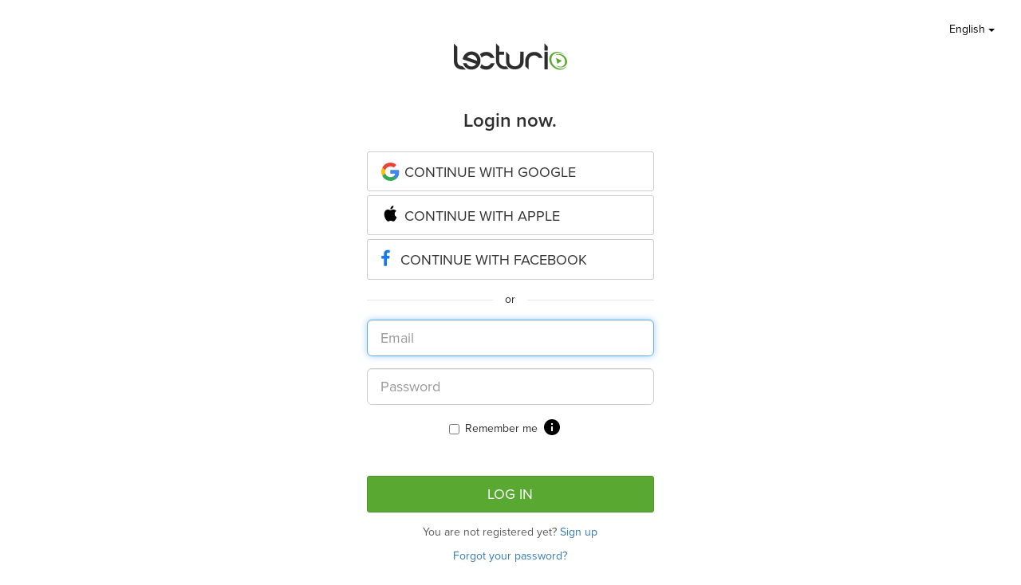

--- FILE ---
content_type: text/html; charset=utf-8
request_url: https://app.lecturio.com/en/login?rsk=course_show&rskData%5Bplatform%5D=shop&rskData%5Bsp_nt%5D=medical-courses&ca=https%3A%2F%2Fwww.lecturio.com%2Fmedical-courses%2Fhemodynamics-nursing.course
body_size: 7958
content:
<!DOCTYPE html>
<html lang="en">
<head>
    
    <script type="text/javascript" src="//code.jquery.com/jquery-1.11.3.min.js"></script>
    <script type="text/javascript" src="/app/core.js"></script>

    <!--[if lte IE 9]>
<script type="text/javascript" src="/themes/main/javascripts/addAtobFunction.js"></script>
<![endif]-->

<script type="text/javascript">

/* <![CDATA[ */
var globalVars = {
    isAuth: false,
    loginLink: "/en/login",
    isLecturioInstitutionContext: Boolean(1)
};
  
var ApiUrls = {
    accessibleContent: atob('L2FwaS9lbi9sYXRlc3QvaHRtbDUvb3ZlcnZpZXcvYWNjZXNzaWJsZS5qc29uP3VzZXJfbGVhcm5fcHJvZ3Jlc3M9MQ=='),
    coursesInPA: atob('L2FwaS9lbi9sYXRlc3QvaHRtbDUvcGVyc29uYWwtYXJlYS9jb3Vyc2VzL3RyeS5qc29u'),
    courseRelation: atob('L2FwaS9lbi9sYXRlc3QvaHRtbDUvY291cnNlL19fUkVQTEFDRV9DT1VSU0VfSURfXy9yZWxhdGlvbi5qc29u'),
    courseContent: atob('L2FwaS9lbi9sYXRlc3QvaHRtbDUvY291cnNlL2NvbnRlbnQvX19SRVBMQUNFX0NPVVJTRV9OT1JNQUxJWkVEX1RJVExFX18uanNvbj91c2VyX2xlYXJuX3Byb2dyZXNzPTE='),
    courseLastPosition: atob('L2FwaS9lbi9sYXRlc3QvaHRtbDUvY291cnNlL19fUkVQTEFDRV9DT1VSU0VfSURfXy9sYXN0LXBvc2l0aW9uLmpzb24='),
    courseStartPosition: atob('L2FwaS9lbi9sYXRlc3QvaHRtbDUvY291cnNlL19fUkVQTEFDRV9DT1VSU0VfSURfXy9zdGFydC1wb3NpdGlvbi5qc29u')
};

var ApiUrlParamPlaceholders = {
    courseId : '__REPLACE_COURSE_ID__',
    courseNormalizedTitle: '__REPLACE_COURSE_NORMALIZED_TITLE__'
};

var WebUrls = {
    resumeUrl: atob('L19fU1VCUE9SVEFMX05PUk1BTElaRURfVElUTEVfXy9fX0xFQ1RVUkVfTk9STUFMSVpFRF9USVRMRV9fLmxlY3R1cmU/c2Vjb25kcz1fX1RJTUVfXyZ1cmxfcGFyYW1zPV9fVVJMX1BBUkFNU19f'),
    lectureAutostartUrl: atob('L19fU1VCUE9SVEFMX05PUk1BTElaRURfVElUTEVfXy9fX0xFQ1RVUkVfTk9STUFMSVpFRF9USVRMRV9fLmxlY3R1cmU='),
    certificateUrl: atob('L2VuL3VzZXIvZG93bmxvYWQvY291cnNlLWNlcnRpZmljYXRlL19fUkVQTEFDRV9DT1VSU0VfTk9STUFMSVpFRF9USVRMRV9f')
};

var WebUrlParamPlaceholders = {
    subportalNormalizedTitle: '__SUBPORTAL_NORMALIZED_TITLE__',
    lectureNormalizedTitle: '__LECTURE_NORMALIZED_TITLE__',
    urlParameters: '?url_params=__URL_PARAMS__',
    time: '__TIME__',
    productId: '__PRODUCT_ID__',
    productRating: '__PRODUCT_RATING__'
};

var LectureData = {};

var jsMessages = {};

var partner_code = '';

var type_of_visitor = 'new';

var playerEndLectureAB = false;
/* ]]> */
</script>

    <script src="https://app.lecturio.com/api/en/latest/html5/sc/growthbook/script?domain=app.lecturio.com"></script>


    <link rel="stylesheet" href="https://use.typekit.net/rtt6uut.css">

    <!-- Google Tag Manager -->
<script type="text/javascript">
    var dataLayer = window.dataLayer || [];
    dataLayer.push(...[]);
    dataLayer.push(...[]);
    const match = String(document.cookie + ';').match(/gbuuid=(.+?);/);
    const growthbook_user_ID = match ? match[1] : undefined;
    if (window.dataLayer && growthbook_user_ID) {
      window.dataLayer.push({
        growthbook_user_ID
      });
    }
    window.addEventListener("user.data.fetched", function(event) {
      var user = event.detail;
      var userData = {
        "UserID": 0,
        "IsCustomer": 0,
      };

      if (user.state != "v") {
        userData = {
          "UserState": user.user.access_level,
          "UserID": user.user.id,
          "IsCustomer": Number((user.user.access_level == 'premium_active' || user.user.access_level == 'premium_expired')),
        };

        if (user.user.countryCode != "") {
          userData.CountryCode = user.user.countryCode;
        }
      }
      dataLayer.push(userData);
    });
</script>

<script>(function(w,d,s,l,i){w[l]=w[l]||[];w[l].push({'gtm.start':
new Date().getTime(),event:'gtm.js'});var f=d.getElementsByTagName(s)[0],
j=d.createElement(s),dl=l!='dataLayer'?'&l='+l:'';j.async=true;j.src=
'//www.googletagmanager.com/gtm.js?id='+i+dl;f.parentNode.insertBefore(j,f);
})(window,document,'script','dataLayer','GTM-WSBLQL');</script>
<!-- End Google Tag Manager -->


    <meta http-equiv="Content-Type" content="text/html; charset=utf-8" />
    <meta name="description" content="Login to Lecturio and start learning. If you don&#039;t have a free account yet, please create one first." />
<meta name="robots" content="index, follow" />
    <meta name="verify-v1" content="g/mF6/XIgpfOhTKgaOI6/3x5u8PfXjn5H/O5wio76LU=" />
    <!--[if IE]><meta http-equiv="X-UA-Compatible" content="IE=edge"><![endif]-->
    <meta name="viewport" content="width=device-width, initial-scale=1">

    <title>Lecturio Login</title>

    <link rel="stylesheet" type="text/css" media="screen" href="https://assets-cdn2.lecturio.com/main/cache/3a5dea8f09a14d14a157e26ce9fa77ed.css_gz" />
<!--[if lte IE 8]><link rel="stylesheet" type="text/css" media="screen" href="/themes/main/stylesheets/unsupported_ie.css" /><![endif]-->
<script src="https://assets-cdn2.lecturio.com/js/cache/fc69b57909435a59891d9f6ca8d023d2.js_gz"></script>
<!--[if lt IE 9]><script src="https://oss.maxcdn.com/html5shiv/3.7.2/html5shiv.min.js"></script><![endif]-->
<!--[if lt IE 9]><script src="https://oss.maxcdn.com/respond/1.4.2/respond.min.js"></script><![endif]-->
<link rel="canonical" href="https://app.lecturio.com/en/login" />
<link rel="icon" href="https://assets-cdn2.lecturio.com/main/images/favicon.ico" type="image/x-icon"/>
<link rel="shortcut icon" href="https://assets-cdn2.lecturio.com/main/images/favicon.ico"/>    
        
    
                <script type="text/javascript">
    /* <![CDATA[ */

    function trackTiming(category, action, time, opt_label) {
    }

    function trackEvent(category, action, optLabel, optValue) {

    }
    /* ]]> */
</script>
    
                
    
                
            
    
    
    
    
    <link rel="stylesheet" type="text/css" media="screen" href="/fonts/review-stars.css" />

    <link rel="stylesheet" type="text/css" media="screen" href="/fonts/play-check.css" />


<link rel="apple-touch-icon" sizes="120x120" href="/images/mobile/h/apple-touch-icon.png" />
<link rel="apple-touch-icon" sizes="114x114" href="/images/mobile/h/apple-touch-icon.png" />
<link rel="apple-touch-icon" sizes="72x72" href="/images/mobile/m/apple-touch-icon.png" />
<link rel="apple-touch-icon" href="/images/mobile/l/apple-touch-icon.png" />


    <script type="text/javascript">if (!window._mtm) {
  var _mtm = window._mtm = window._mtm || [];
  _mtm.push({'mtm.startTime': (new Date().getTime()), 'event': 'mtm.Start'});
  (function() {
    var d=document, g=d.createElement('script'), s=d.getElementsByTagName('script')[0];
    g.async=true; g.src='https://matomo.lecturio.com/js/container_ZYT90p2F.js'; s.parentNode.insertBefore(g,s);
  })();
}

var _paq = window._paq = window._paq || [];
_paq.push(['trackPageView']);
_paq.push(['enableLinkTracking']);
(function() {
  var u="https://matomo.lecturio.com/";
  _paq.push(['setTrackerUrl', u+'matomo.php']);
  _paq.push(['setSiteId', '3']);
  var d=document, g=d.createElement('script'), s=d.getElementsByTagName('script')[0];
  g.async=true; g.src=u+'matomo.js'; s.parentNode.insertBefore(g,s);
})();
</script>
    <!--[if lt IE 9]>
    <link href="https://assets-cdn2.lecturio.com/main/respond-proxy.html" id="respond-proxy" rel="respond-proxy" />
    <link href="/js/respond-proxy/respond.proxy.gif" id="respond-redirect" rel="respond-redirect" />
    <script src="/js/respond-proxy/respond.proxy.js"></script>
    <![endif]-->
</head>

<body>
                <script>
  if (typeof performance !== 'undefined' && typeof performance.mark === 'function') {
    performance.mark('fp');
  }
</script>
    

            <!-- Google Tag Manager (noscript) -->
        <noscript><iframe src="//www.googletagmanager.com/ns.html?id="
                          height="0" width="0" style="display:none;visibility:hidden"></iframe></noscript>
        <!-- End Google Tag Manager (noscript) -->
    
            


<script src="/app/bundle.free_trial.js?r=1"></script>


    


    <!-- content: begin -->
    <div class="switcher-top-right">
    <!-- Start of SVG-Sprite -->
<svg style="display:none;"  xmlns="http://www.w3.org/2000/svg" xmlns:xlink="http://www.w3.org/1999/xlink">
    <svg viewBox="0 0 24 24" id="menu-down">
    <path d="M7,10L12,15L17,10H7Z" />
</svg></svg>
<!-- End of SVG-Sprite -->    <div class="dropdown">
        <button class="btn btn-link dropdown-toggle btn-md" type="button" id="dropdownMenu1" data-toggle="dropdown" aria-haspopup="true" aria-expanded="true">
            English            <span class="caret"></span>
        </button>
        <ul class="dropdown-menu dropup-lng dropdown-menu-right" aria-labelledby="dropup-lng">
                                            <li><a class="changeLanguage" href="/change/language/en?ca=https%3A%2F%2Fwww.lecturio.com%2Fmedical-courses%2Fhemodynamics-nursing.course">English</a></li>
                                            <li><a class="changeLanguage" href="/change/language/es?ca=https%3A%2F%2Fwww.lecturio.com%2Fmedical-courses%2Fhemodynamics-nursing.course">Español</a></li>
                    </ul>
    </div>
</div>

<div class="container login-register-container">
    <div class="row">
        <div class="col-xs-12 col-sm-6 col-sm-offset-3 col-lg-4 col-lg-offset-4">
            <p>&nbsp;</p>
            <div class="text-center hidden-xs">
                                    <a href="https://www.lecturio.com/">
                        <img src="https://assets-cdn2.lecturio.com/main/images/bg-header-logo-new-green_20140702.png"
                             width="148"
                             height="52" alt=""/>
                    </a>
                            </div>
            <p class="hidden-xs">&nbsp;</p>

            <h3 class="heading text-center">Login now.</h3>
            <div class="text-center">
                <button class="js-google-connect btn btn-google btn-block btn-lg" style="margin: 5px 0" onclick="getAuthCode()">
    <svg xmlns="http://www.w3.org/2000/svg" xmlns:xlink="http://www.w3.org/1999/xlink" viewBox="0 0 48 48"><defs><path id="a" d="M44.5 20H24v8.5h11.8C34.7 33.9 30.1 37 24 37c-7.2 0-13-5.8-13-13s5.8-13 13-13c3.1 0 5.9 1.1 8.1 2.9l6.4-6.4C34.6 4.1 29.6 2 24 2 11.8 2 2 11.8 2 24s9.8 22 22 22c11 0 21-8 21-22 0-1.3-.2-2.7-.5-4z"/></defs><clipPath id="b"><use xlink:href="#a" overflow="visible"/></clipPath><path clip-path="url(#b)" fill="#FBBC05" d="M0 37V11l17 13z"/><path clip-path="url(#b)" fill="#EA4335" d="M0 11l17 13 7-6.1L48 14V0H0z"/><path clip-path="url(#b)" fill="#34A853" d="M0 37l30-23 7.9 1L48 0v48H0z"/><path clip-path="url(#b)" fill="#4285F4" d="M48 48L17 24l-4-3 35-10z"/></svg>
    <span>Continue with Google</span>
</button>

<script src="https://accounts.google.com/gsi/client" onload="initClient()" async defer></script>
<script type="text/javascript">
  let client;

  function initClient() {
    client = google.accounts.oauth2.initCodeClient({
      client_id: "250637290264-2vem31u7218fuq4q6o8llnk7kvd3koeu.apps.googleusercontent.com",
      scope: 'https://www.googleapis.com/auth/userinfo.email \ https://www.googleapis.com/auth/userinfo.profile',
      ux_mode: 'popup',
      callback: (response) => {
        console.log(response)
        if (response.code){
          let urlParams = getUrlParams()
          urlParams.push("code=" + response.code);
          urlParams.push("LUD=" + getLudToken());
          window.location = "/google/connect?" + urlParams.join("&");
        }
      },
    });
  }

  function getAuthCode() {
    client.requestCode();
  }

  function getUrlParams () {
    let registrationSource = "en_shop_medizin_login_gl";
    let chainedAddress = "current";
    let additionalUrlParams = "";
    // additional url parameters
    let urlParams = [];

    // handle registration source
    if ((typeof registrationSource == "string") && registrationSource != "") {
      urlParams.push("rs=" + registrationSource);
    }

    // handle chained address
    if ((typeof chainedAddress == 'string') && (chainedAddress != '')) {
      let address = (chainedAddress == 'current') ? window.location.href : chainedAddress;
      try {
        let jPlayer = $('#LecturioPlayer', window.parent.document);

        // handle player possition
        if ((jPlayer.length == 1) && (jPlayer[0].getPlayheadTime() > 0)) {
          address += '#/' + jPlayer[0].getPlayheadTime();
        }
      }
      catch (e) {}

      urlParams.push('ca=' + encodeURIComponent(address));
    }

    // handle additional url parameters
    if (typeof additionalUrlParams == "string" && additionalUrlParams !== '') {
      urlParams.push(additionalUrlParams);
    }
    return urlParams;
  }


</script><button class="js-apple-connect btn btn-google btn-block btn-lg" style="margin: 5px 0">
    <svg viewBox="0 0 24 24" xmlns="http://www.w3.org/2000/svg" fill-rule="evenodd" clip-rule="evenodd" stroke-linejoin="round" stroke-miterlimit="2"><path d="M12.22 4.38c.84 0 1.88-.58 2.5-1.35.56-.7.97-1.68.97-2.66 0-.13-.01-.26-.03-.37-.93.04-2.04.64-2.71 1.45-.53.62-1 1.58-1 2.57 0 .15.02.3.03.34.06.01.15.03.24.03zM9.3 19c1.14 0 1.64-.79 3.06-.79 1.44 0 1.76.77 3.03.77 1.24 0 2.07-1.19 2.85-2.35.88-1.33 1.25-2.63 1.27-2.7a4.16 4.16 0 01-2.46-3.83c0-2.44 1.87-3.54 1.98-3.63a4.29 4.29 0 00-3.64-1.88c-1.4 0-2.54.87-3.25.87-.77 0-1.8-.82-3-.82-2.3 0-4.63 1.95-4.63 5.65 0 2.3.87 4.72 1.93 6.3C7.35 17.9 8.15 19 9.3 19z" fill-rule="nonzero"/></svg>
    <span>Continue with Apple</span>
</button>
<div id="appleid-signin" class="hidden"></div>

<form class="hidden" action="/apple/connect" method="POST" id="apple-form">
    <input type="hidden" id="authorization" name="authorization" value="" />
    <input type="hidden" id="user" name="user" value="" />
</form>


<script type="text/javascript"
        src="https://appleid.cdn-apple.com/appleauth/static/jsapi/appleid/1/en_US/appleid.auth.js"></script>
<script type="text/javascript">


    AppleID.auth.init({
    clientId: "com.lecturio.sign",
    scope: "name email",
    redirectURI: "https://app.lecturio.com",
    state: "1613057423",
    usePopup: true,
  });

  (function() {
    var appleForm = $('#apple-form');
    var registrationSource = "en_shop_medizin_login_ap";
    var chainedAddress = "current";
    var additionalUrlParams = "";
    // additional url parameters
    var urlParams = [];

    // handle registration source
    if ((typeof registrationSource == 'string') && registrationSource != '') {
      urlParams.push('rs=' + registrationSource);
    }

      const ludToken = getLudToken()
      if (ludToken && ludToken != ""){
      urlParams.push("LUD="+ludToken)
    }

    // handle chained address
    if ((typeof chainedAddress == 'string') && (chainedAddress != '')) {
      var address = (chainedAddress == 'current') ? window.location.href : chainedAddress;
      try {
        var jPlayer = $('#LecturioPlayer', window.parent.document);

        // handle player possition
        if ((jPlayer.length == 1) && (jPlayer[0].getPlayheadTime() > 0)) {
          address += '#/' + jPlayer[0].getPlayheadTime();
        }
      }
      catch (e) {}

      urlParams.push('ca=' + encodeURIComponent(address));
    }

    // handle additional url parameters
    if (typeof additionalUrlParams == 'string') {
      urlParams.push(additionalUrlParams);
    }

    $(".js-apple-connect").click(function () {
      $(".js-apple-connect").attr("disabled", "disabled");
      $("#appleid-signin").click();
    });

    //Listen for authorization success
    document.addEventListener('AppleIDSignInOnSuccess', (data) => {
      appleForm.attr('action', appleForm.attr('action') + '?' + urlParams.join('&'));
      appleForm.find('#authorization').val(JSON.stringify(data.detail.authorization));
      if (data.detail.user) {
        appleForm.find('#user').val(JSON.stringify(data.detail.user));
      } else {
        appleForm.find('#user').remove();
      }
      appleForm.submit();
    });
    //Listen for authorization failures
    document.addEventListener('AppleIDSignInOnFailure', (error) => {
      $(".js-apple-connect").removeAttr("disabled");
      window.console.log(error, 'error');
    });
  })();
</script>                    <button type="button" class="btn btn-facebook-com btn-block btn-lg" onclick="facebookConnect('en_shop_medizin_login_fb', window.location.href);">
                        <i class="glyphicon fa-facebook"></i>
                        <span>Continue with Facebook</span>
                    </button>

                    <div class="choice-delimiter">
                        <div class="line-background text-center">
                            <span>or</span>
                        </div>
                    </div>
                
                <form method="POST" onsubmit="$(document).trigger('setUpdateUserContent');" id="login-form">
                    
                                        <div class="form-group">
  <input type="email" name="signin[email]" class="form-control input-lg" placeholder="Email" autofocus="autofocus" aria-label="email" id="signin_email" />
</div><div class="form-group">
  <input type="password" name="signin[password]" class="form-control input-lg" placeholder="Password" aria-label="password" id="signin_password" />
</div>                    <div class="text-center checkbox">
                        <label>
                            <input type="checkbox" name="signin[remember]" id="signin_remember" />                            Remember me                                                    </label>
                        
<div class="remember-icon" data-toggle="modal" data-target="#rememberMeExplanationModal">
    <svg fill="#000000" viewBox="0 0 24 24" height="24" width="24" xmlns="http://www.w3.org/2000/svg">
        <path d="M0 0h24v24H0z" fill="none"/>
        <path d="M12 2C6.48 2 2 6.48 2 12s4.48 10 10 10 10-4.48 10-10S17.52 2 12 2zm1 15h-2v-6h2v6zm0-8h-2V7h2v2z"/>
    </svg>
</div>
<div class="modal rememberMeExplanationModal" id="rememberMeExplanationModal" tabindex="-1" role="dialog">
    <div class="modal-dialog" role="document">
        <div class="modal-content">
            <div class="modal-header">
                <button type="button" class="close" data-dismiss="modal" aria-label="Close">
                    <span aria-hidden="true">&times;</span>
                </button>
                <h4 class="modal-title">Remember me</h4>
            </div>
            <div class="modal-body">
                <p>Choosing <i>Remember me</i> reduces the number of times you&#039;re asked to login on this device.</p>
                <p>To keep your account secure, use this option only on your personal devices.</p>
            </div>
        </div>
    </div>
</div>                    </div>

                    
                    
                    <input type="hidden" name="signin[login]" value="1" id="signin_login" /><input name="LUD" id="LUD" type="hidden" />
                    <p class="small">&nbsp;</p>
                    <div class="form-group">
                        <input type="submit" value="Log in" class="btn btn-success btn-block btn-lg cta-button" id="login-btn"/>
                    </div>
                                    </form>


                <p class="text-center text-muted">You are not registered yet?                    <a href="/en/auth/registration-flow/app-curriculum-select?path=%2Fselect-curriculum&next=%2Fen%2Fauth%2Fregistration-flow%2Fform%3Frsk%3Dcourse_show%26rskData%255Bplatform%255D%3Dshop%26rskData%255Bsp_nt%255D%3Dmedical-courses%26ca%3Dhttps%253A%252F%252Fwww.lecturio.com%252Fmedical-courses%252Fhemodynamics-nursing.course" class="register-link">Sign up</a>
                </p>

                <p class="text-center text-muted">
                    <a title="Clicking on this link, you can let us send you a new password." href="/en/auth/password/forgotten">Forgot your password?</a>                </p>
            </div>
        </div>
    </div>
</div>


<div id="fb-root"></div>

<!-- Modal -->
<div class="modal fade" id="fbModal" tabindex="-1" role="dialog" aria-labelledby="fbModalLabel">
    <div class="modal-dialog" role="document">
        <div class="modal-content">
            <div class="modal-header">
                <button type="button" class="close" data-dismiss="modal" aria-label="Close"><span aria-hidden="true">&times;</span></button>
                <h3 class="modal-title text-left" id="fbModalLabel">You cannot create a Lecturio account without granting permission to use your email address.</h3>
            </div>
            <div class="modal-body text-left">
                Based on our terms and conditions it is not possible to create a Lecturio account without an email address. Lecturio requires a valid email address in order to inform you about important changes and updates (e.g., of our terms and conditions, the status of your course access, etc.).            </div>
            <div class="modal-footer">
                <button type="button" class="btn btn-default" data-dismiss="modal">Got it!</button>
            </div>
        </div>
    </div>
</div>

<script type="text/javascript">
  /**
   *
   */
  function facebookConnect(registrationSource, chainedAddress, additionalUrlParams, reloadParent)
  {
    $(".btn-facebook-com").attr("disabled", "disabled");
    if (typeof coverPage === "function") {
      coverPage();
    }

    // additional url parameters
    var urlParams = [];

    const ludToken = getLudToken()
    if (ludToken && ludToken != ""){
        urlParams.push("LUD="+ludToken)
    }

    // handle registration source
    if ((typeof registrationSource == "string") && registrationSource != "")
    {
      urlParams.push("rs=" + registrationSource);
    }

    // handle chained address
    if ((typeof chainedAddress == "string") && (chainedAddress != ""))
    {
      var address = chainedAddress;
      try
      {
        var jPlayer = $("#LecturioPlayer", window.parent.document);

        // handle player possition
        if ((jPlayer.length == 1) && (jPlayer[0].getPlayheadTime() > 0))
        {
          address += "#/" + jPlayer[0].getPlayheadTime();
        }
      }
      catch(e)
      {
      }

      urlParams.push("ca=" + encodeURIComponent(address));
    }

    // handle additional url parameters
    if (typeof additionalUrlParams == "string")
    {
      urlParams.push(additionalUrlParams);
    }

    var requiredScope = 'email';

    function enableFBButton() {
        if (typeof uncoverPage === "function") {
            uncoverPage();
        }
        $(".btn-facebook-com").removeAttr("disabled");
    }

    function validateFBPermissions(grantedScope) {
        function trimValues(arr) {
            return arr.map(function (scope) { return scope.trim(); });
        }

        var required = trimValues(requiredScope.split(','));
        var granted = trimValues(grantedScope.split(','));

        var missing = required.filter(function (scope) {
            return granted.indexOf(scope) < 0;
        });

        return missing.length === 0;
    }

    // handle facebook login
    FB.login(
      function (response)
      {
        if (response.authResponse) {
            if (!validateFBPermissions(response.authResponse.grantedScopes)) {
                enableFBButton();

              $('#fbModal').modal('show');

                return;
            }

            // forward facebook parameters
            for (key in response.authResponse) {
                urlParams.push(key + "=" + response.authResponse[key]);
            }

          var url = "https://app.lecturio.com/en/facebook/connect?" + urlParams.join("&");

          if ((typeof reloadParent == "boolean") && (reloadParent == true)) {
            window.parent.location = url;
          } else {
            window.location = url;
          }
        } else {
            enableFBButton();
        }
      },
      {
          scope: requiredScope,
          return_scopes: true,
          auth_type: 'rerequest'
      }
    );
  }

  window.fbAsyncInit = function () {
    FB.init({
      appId      : 236426506463915,
      channelUrl : '//www.lecturio.de/static/fb/channel.html',
      "cookie"   : true, // enable cookies to allow the server to access the session
      status     : true,
      xfbml      : true,  // parse XFBML,
      version    : "v7.0"
    });
  };

  // Load the SDK Asynchronously
  (function(d){
     var js, id = 'facebook-jssdk', ref = d.getElementsByTagName('script')[0];
     if (d.getElementById(id)) {return;}
     js = d.createElement('script'); js.id = id; js.async = true;
     js.src = "//connect.facebook.com/en_US/sdk.js";
     ref.parentNode.insertBefore(js, ref);
   }(document));
</script>


<script type="text/javascript">
    $(document).ready(function () {
        $('#login-form').on('submit', function () {
            $(this).find('#login-btn').prop('disabled', true);
        })

    });
</script>
    <!-- content: end -->

          <!-- Start of Async HubSpot Analytics Code -->
  <script type="text/javascript">
    $(document).ready(function() {
      (function (d, s, i, r) {
        if (d.getElementById(i)) {
          return;
        }
        var n = d.createElement(s), e = d.getElementsByTagName(s)[0];
        n.id = i;
        n.src = '//js.hs-analytics.net/analytics/' + (Math.ceil(new Date() / r) * r) + '/413791.js';
        e.parentNode.insertBefore(n, e);
      })(document, "script", "hs-analytics", 300000);
    });
  </script>
  <!-- End of Async HubSpot Analytics Code -->



</body>
</html>

--- FILE ---
content_type: text/javascript
request_url: https://matomo.lecturio.com/js/container_ZYT90p2F.js
body_size: 46281
content:
/*!!
 * Matomo - free/libre analytics platform
 *
 * Matomo Tag Manager
 *
 * @link https://matomo.org
 * @source https://github.com/matomo-org/tag-manager/blob/master/js/piwik.js
 * @license https://matomo.org/free-software/bsd/ BSD-3 Clause (also in js/LICENSE.txt)
 */
(function(){var b=document;var a=window;
var ignoreGtmDataLayer = false; var activelySyncGtmDataLayer = true;
;
if ((document.cookie.indexOf('mtmPreview3_ZYT90p2F%3D1') !== -1 && window.location.href.indexOf('&mtmPreviewMode=0') === -1 && window.location.href.indexOf('?mtmPreviewMode=0') === -1) || window.location.href.indexOf('&mtmPreviewMode=ZYT90p2F') !== -1 || window.location.href.indexOf('?mtmPreviewMode=ZYT90p2F') !== -1) {

    var d=document, g=d.createElement('script'), s=d.getElementsByTagName('script')[0];
    g.type='text/javascript'; g.async=false; g.defer=false; g.src='https://matomo.lecturio.com/js/container_ZYT90p2F_preview.js'; s.parentNode.insertBefore(g,s);
    return;
}

;if(typeof window.MatomoTagManager!=="object"){if(typeof window._mtm!=="object"){window._mtm=[]}window.MatomoTagManager=(function(){var l=new Date().getTime();function j(){if(window.mtmPreviewWindow&&"object"===typeof window.mtmPreviewWindow.mtmLogs){var H=new Date();var J=[];for(var I=0;I<arguments.length;I++){J.push(JSON.stringify(arguments[I],function(i,K){if(typeof K==="object"&&K instanceof Node){return K.nodeName}else{return K}}))}window.mtmPreviewWindow.mtmLogs.push({time:H.toLocaleTimeString()+"."+H.getMilliseconds(),messages:J})}}function d(H){if(window.mtmPreviewWindow&&"object"===typeof window.mtmPreviewWindow.mtmEvents&&H){var i=new Date();
H.time=i.toLocaleTimeString()+"."+i.getMilliseconds();window.mtmPreviewWindow.mtmEvents.push(H)}}var z={enabled:!!window.mtmPreviewWindow,log:function(){j.apply(a,arguments);if(this.enabled&&"undefined"!==typeof console&&console&&console.debug){console.debug.apply(console,arguments)}},error:function(){j.apply(a,arguments);if("undefined"!==typeof console&&console&&console.error){console.error.apply(console,arguments)}}};function D(i){z.error(i);if(typeof m!=="object"||m.THROW_ERRORS){throw new Error(i)}}function v(I,K){if(C.isString(I)&&I.indexOf(".")!==-1){var J=I.split(".");var H;for(H=0;H<J.length;H++){if(J[H] in K){K=K[J[H]]}else{return}}return K}}function G(L){var K="mtm:";var H={};function J(O){return L in a&&C.isObject(a[L])}function N(O){return J()&&C.isFunction(a[L][O])}function M(Q,O){if(N("setItem")){try{a[L].setItem(K+Q,JSON.stringify(O))}catch(P){}}else{H[Q]=O}}function I(Q){if(N("getItem")){try{var O=a[L].getItem(K+Q);if(O){O=JSON.parse(O);if(C.isObject(O)){return O}}}catch(P){}return{}
}else{if(Q in H){return H[Q]}}}function i(P){if(N("removeItem")){try{a[L].removeItem(K+P)}catch(O){}}else{if(P in H){delete H[P]}}}this.set=function(S,P,T,O){var Q=null;if(O){Q=(new Date().getTime())+(parseInt(O,10)*1000)}var R=I(S);R[P]={value:T,expire:Q};M(S,R)};this.get=function(Q,O){var P=I(Q);if(P&&O in P&&"value" in P[O]){if(P[O].expire&&P[O].expire<(new Date().getTime())){delete P[O];M(Q);return}return P[O].value}};this.clearAll=function(){H={};if(J()&&C.isFunction(Object.keys)){var O=Object.keys(a[L]);if(O){for(var P=0;P<O.length;P++){if(String(O[P]).substr(0,K.length)===K){i(String(O[P]).substr(K.length))}}}}}}var y=new G("localStorage");var e=new G("sessionStorage");var C={_compare:function(K,H,J){var I=["equals","starts_with","contains","ends_with"];if(this.indexOfArray(I,J)!==-1){K=String(K).toLowerCase();H=String(H).toLowerCase()}switch(J){case"equals":return String(K)===String(H);case"equals_exactly":return String(K)===String(H);case"regexp":return null!==(String(K).match(new RegExp(H)));
case"regexp_ignore_case":return null!==(String(K).match(new RegExp(H,"i")));case"lower_than":return K<H;case"lower_than_or_equals":return K<=H;case"greater_than":return K>H;case"greater_than_or_equals":return K>=H;case"contains":return String(K).indexOf(H)!==-1;case"match_css_selector":if(!H||!K){return false}var i=B.bySelector(H);return C.indexOfArray(i,K)!==-1;case"starts_with":return String(K).indexOf(H)===0;case"ends_with":return String(K).substring(K.length-H.length,K.length)===H}return false},compare:function(K,H,I){var J=String(I).indexOf("not_")===0;if(J){I=String(I).substr("not_".length)}var i=this._compare(K,H,I);if(J){return !i}return i},trim:function(i){if(i&&String(i)===i){return i.replace(/^[\s\uFEFF\xA0]+|[\s\uFEFF\xA0]+$/g,"")}return i},isDefined:function(H){var i=typeof H;return i!=="undefined"},isFunction:function(i){return typeof i==="function"},isObject:function(i){return typeof i==="object"&&i!==null},isString:function(i){return typeof i==="string"},isNumber:function(i){return typeof i==="number"
},isArray:function(H){if(!C.isObject(H)){return false}if("function"===typeof Array.isArray&&Array.isArray){return Array.isArray(H)}var I=Object.prototype.toString;var i=I.call([]);return I.call(H)===i},hasProperty:function(i,H){return Object.prototype.hasOwnProperty.call(i,H)},indexOfArray:function(J,I){if(!J){return -1}if("function"===typeof J.indexOf&&J.indexOf){return J.indexOf(I)}if(!this.isArray(J)){return -1}for(var H=0;H<J.length;H++){if(J[H]===I){return H}}return -1},setMethodWrapIfNeeded:function(H,I,K){if(!(I in H)){H[I]=K;return}var J=H[I];if(!m.utils.isFunction(J)){H[I]=K;return}try{H[I]=function(){try{var L=J.apply(H,[].slice.call(arguments,0))}catch(M){K.apply(H,[].slice.call(arguments,0));throw M}K.apply(H,[].slice.call(arguments,0));return L}}catch(i){}}};var u=function(){this.values={};this.events=[];this.callbacks=[];this.reset=function(){this.values={};this.events=[];this.callbacks=[]};this.push=function(I){if(!C.isObject(I)){z.log("pushed dataLayer value is not an object",I);
return}this.events.push(I);var H;for(H in I){if(C.hasProperty(I,H)){this.set(H,I[H])}}for(H=0;H<this.callbacks.length;H++){if(this.callbacks[H]){this.callbacks[H](I)}}};this.on=function(i){this.callbacks.push(i);return this.callbacks.length-1};this.off=function(i){if(i in this.callbacks){this.callbacks[i]=null}};this.set=function(i,H){this.values[i]=H};this.getAllEvents=function(i){return this.events};this.get=function(i){if(i in this.values){if(C.isFunction(this.values[i])){return this.values[i]()}else{if(C.isObject(this.values[i])&&C.isFunction(this.values[i].get)){return this.values[i].get()}}return this.values[i]}var H=v(i,this.values);if(C.isDefined(H)){return H}}};var q=new u();var F={matchesDateRange:function(I,H,J){var K=Date.UTC(I.getUTCFullYear(),I.getUTCMonth(),I.getUTCDate(),I.getUTCHours(),I.getUTCMinutes(),I.getUTCSeconds());if(H){H=String(H).replace(/-/g,"/")}if(J){J=String(J).replace(/-/g,"/")}var M,i;try{M=this.convertStringToDate(H)}catch(L){if(H){D("Invalid startDateTime given")
}}try{i=this.convertStringToDate(J)}catch(L){if(J){D("Invalid endDateTime given")}}if(H&&isNaN&&isNaN(M.getTime())){D("Invalid startDateTime given")}if(J&&isNaN&&isNaN(i.getTime())){D("Invalid endDateTime given")}if(H&&K<M.getTime()){return false}if(J&&K>i.getTime()){return false}return true},convertStringToDate:function(i){var H=(i&&i.split(" ").length>2);i=i+(i&&i.toLowerCase()!=="invalid date"&&!H?" UTC":"");return new Date(i)}};var s={parseUrl:function(i,K){try{var L=document.createElement("a");L.href=i;var H=L.href;L=document.createElement("a");L.href=H;if(K&&K in L){if("hash"===K){return String(L[K]).replace("#","")}else{if("protocol"===K){return String(L[K]).replace(":","")}else{if("search"===K){return String(L[K]).replace("?","")}else{if("port"===K&&!L[K]){if(L.protocol==="https:"){return"443"}else{if(L.protocol==="http:"){return"80"}}}}}}if("pathname"===K&&L[K]&&String(L[K]).substr(0,1)!=="/"){return"/"+L[K]}if("port"===K&&L[K]){return String(L[K])}return L[K]}if("origin"===K&&"protocol" in L&&L.protocol){return L.protocol+"//"+L.hostname+(L.port?":"+L.port:"")
}return}catch(J){if("function"===typeof URL){var I=new URL(i);if(K&&K in I){if("hash"===K){return String(I[K]).replace("#","")}else{if("protocol"===K){return String(I[K]).replace(":","")}else{if("search"===K){return String(I[K]).replace("?","")}else{if("port"===K&&!I[K]){if(I.protocol==="https:"){return"443"}else{if(I.protocol==="http:"){return"80"}}}}}}return I[K]}return}}},decodeSafe:function(H){try{return a.decodeURIComponent(H)}catch(i){return a.unescape(H)}},getQueryParameter:function(L,H){if(!C.isDefined(H)){H=a.location.search}if(!H||!C.isDefined(L)||L===null||L===false||L===""){return null}var i=H.substr(0,1);if(H!=="?"&&H!=="&"){H="?"+H}L=L.replace("[","\\[");L=L.replace("]","\\]");var K=new RegExp("[?&]"+L+"(=([^&#]*)|&|#|$)");var J=K.exec(H);if(!J){return null}if(!J[2]){return""}var I=J[2].replace(/\+/g," ");return this.decodeSafe(I)}};var c;var E={hasSetupScroll:false,scrollCallbacks:[],scrollListenEvents:["scroll","resize"],offScroll:function(H){if(H in this.scrollCallbacks){this.scrollCallbacks[H]=null
}var J=0,I=0;for(J in this.scrollCallbacks){if(this.scrollCallbacks[J]){I++}}if(!I){for(J=0;J<this.scrollListenEvents.length;J++){if(b.removeEventListener){a.removeEventListener(this.scrollListenEvents[J],this.didScroll,true)}else{a.detachEvent("on"+this.scrollListenEvents[J],this.didScroll)}}this.hasSetupScroll=false}},didScroll:function(i){if(c){return}if(i&&i.type&&i.type==="scroll"&&i.target&&i.target!==b&&i.target!==a){return}c=setTimeout(function(){c=null;var H;for(H=0;H<E.scrollCallbacks.length;H++){if(E.scrollCallbacks[H]){E.scrollCallbacks[H](i)}}},120)},onScroll:function(H){this.scrollCallbacks.push(H);if(!this.hasSetupScroll){this.hasSetupScroll=true;var i=0;for(i=0;i<this.scrollListenEvents.length;i++){if(b.addEventListener){a.addEventListener(this.scrollListenEvents[i],this.didScroll,true)}else{a.attachEvent("on"+this.scrollListenEvents[i],this.didScroll)}}}return this.scrollCallbacks.length-1},getScreenHeight:function(){return a.screen.height},getScreenWidth:function(){return a.screen.width
},getViewportWidth:function(){var i=a.innerWidth||b.documentElement.clientWidth||b.body.clientWidth;if(!i){return 0}return i},getViewportHeight:function(){var i=a.innerHeight||b.documentElement.clientHeight||b.body.clientHeight;if(!i){return 0}return i},getPerformanceTiming:function(i){if("performance" in a&&C.isObject(a.performance)&&C.isObject(a.performance.timing)&&i in a.performance.timing){return a.performance.timing[i]}return 0}};var B={loadScriptUrl:function(I,H){if(!H){H={}}if(!C.isDefined(H.defer)){H.defer=true}if(!C.isDefined(H.async)){H.async=true}if(!C.isDefined(H.type)){H.type="text/javascript"}var i=document.createElement("script");i.src=I;i.type=H.type;i.defer=!!H.defer;i.async=!!H.async;if(C.isFunction(H.onload)){i.onload=H.onload}if(C.isFunction(H.onerror)){i.onerror=H.onerror}if(C.isDefined(H.charset)){i.charset=H.charset}if(C.isDefined(H.id)){i.id=H.id}b.head.appendChild(i)},getScrollLeft:function(){return a.document.body.scrollLeft||a.document.documentElement.scrollLeft
},getScrollTop:function(){return a.document.body.scrollTop||a.document.documentElement.scrollTop},getDocumentHeight:function(){return Math.max(b.body.offsetHeight,b.body.scrollHeight,b.documentElement.offsetHeight,b.documentElement.clientHeight,b.documentElement.scrollHeight,1)},getDocumentWidth:function(){return Math.max(b.body.offsetWidth,b.body.scrollWidth,b.documentElement.offsetWidth,b.documentElement.clientWidth,b.documentElement.scrollWidth,1)},addEventListener:function(J,I,H,i){if(!J){z.log("element not found, cannot add event listener",J,this);return}if(J.addEventListener){i=i||false;J.addEventListener(I,H,i);return true}if(J.attachEvent){return J.attachEvent("on"+I,H)}J["on"+I]=H},getElementText:function(H){if(!H){return}if(m.dom.shouldElementBeMasked(H)&&H.children.length===0){return"*******"}if(m.dom.elementHasMaskedChild(H)){return m.dom.getElementTextWithMaskedChildren(H)}var i=H.innerText||H.textContent||"";i=i.replace(/([\s\uFEFF\xA0])+/g," ");i=i.replace(/(\s)+/g," ");return C.trim(i)
},getElementClassNames:function(i){if(i&&i.className){return C.trim(String(i.className).replace(/\s{2,}/g," "))}return""},getElementAttribute:function(J,H){if(!J||!H){return}var i=H.toLowerCase();if((i==="value"||i==="title"||i==="alt"||i==="label"||i==="placeholder")&&m.dom.shouldElementBeMasked(J)){return"*******"}if(J&&J.getAttribute){return J.getAttribute(H)}if(!J||!J.attributes){return}var I=(typeof J.attributes[H]);if("undefined"===I){return null}if(J.attributes[H].value){return J.attributes[H].value}if(J.attributes[H].nodeValue){return J.attributes[H].nodeValue}return null},_htmlCollectionToArray:function(I){var i=[];if(!I||!I.length){return i}var H;for(H=0;H<I.length;H++){i.push(I[H])}return i},byId:function(i){if(C.isString(i)&&i.substr(0,1)==="#"){i=i.substr(1)}return b.getElementById(i)},byClassName:function(i){if(i&&"getElementsByClassName" in b){return this._htmlCollectionToArray(b.getElementsByClassName(i))}return[]},byTagName:function(i){if(i&&"getElementsByTagName" in b){return this._htmlCollectionToArray(b.getElementsByTagName(i))
}return[]},bySelector:function(i){if(i&&"querySelectorAll" in b){return this._htmlCollectionToArray(b.querySelectorAll(i))}return[]},isElementContext:function(J,i){if(!J||!i){return false}J=String(J).toLowerCase();i=String(i).toLowerCase();var I=J.lastIndexOf("<"+i);if(I===-1){return false}var H=J.substring(I);return !H.match(new RegExp("<\\s*/\\s*"+i+">"))},isAttributeContext:function(N,L){if(!N||!L){return false}N=String(N).replace(/([\s\uFEFF\xA0]*=[\s\uFEFF\xA0]*)/g,"=");var I=N.lastIndexOf("<");if(I===-1){return false}var P=N.substring(I);var H=P.indexOf(">");if(H!==-1){return false}var O=P.lastIndexOf("=");if(O===-1){return false}var K=P.lastIndexOf(" ",O);var M=P.substring(K,O);M=C.trim(M);if(M.toLowerCase()!==L.toLowerCase()){return false}var J=P.substring(O).replace("=","");var i=J.substring(0,1);if('"'===i){return -1===J.substring(1).indexOf('"')}else{if("'"===i){return -1===J.substring(1).indexOf("'")}}return -1===J.indexOf(" ")},onLoad:function(i){if(b.readyState==="complete"){i()
}else{if(a.addEventListener){a.addEventListener("load",i)}else{if(a.attachEvent){a.attachEvent("onload",i)}}}},onReady:function(I){var i=false;if(b.attachEvent){i=b.readyState==="complete"}else{i=b.readyState!=="loading"}if(i){I();return}if(b.addEventListener){this.addEventListener(b,"DOMContentLoaded",function H(){b.removeEventListener("DOMContentLoaded",H,false);if(!i){i=true;I()}})}else{if(b.attachEvent){b.attachEvent("onreadystatechange",function H(){if(b.readyState==="complete"){b.detachEvent("onreadystatechange",H);if(!i){i=true;I()}}})}}this.onLoad(function(){if(!i){i=true;I()}})},onClick:function(H,i){if(typeof i==="undefined"){i=b.body}m.dom.addEventListener(i,"click",function(I){var J=(I.which?I.which:1);if(J===1){H(I,"left")}},true);m.dom.addEventListener(i,"auxclick",function(I){var J=(I.which?I.which:2);if(J===2){H(I,"middle")}},true);m.dom.addEventListener(i,"contextmenu",function(I){var J=(I.which?I.which:3);if(J===3){H(I,"right")}},true)},shouldElementBeMasked:function(H){if(typeof H==="undefined"){return false
}if(H.hasAttribute("data-matomo-mask")||H.hasAttribute("data-piwik-mask")){return true}if(H.hasAttribute("data-matomo-unmask")||H.hasAttribute("data-piwik-unmask")){return false}var i=H.parentElement;while(i){if(i.hasAttribute("data-matomo-mask")||i.hasAttribute("data-piwik-mask")){return true}if(i.hasAttribute("data-matomo-unmask")||i.hasAttribute("data-piwik-unmask")){return false}i=i.parentElement}return false},elementHasMaskedChild:function(i){if(typeof i==="undefined"){return false}if(i.children.length===0){return false}if(i.hasAttribute("data-matomo-mask")||i.hasAttribute("data-piwik-mask")||m.dom.shouldElementBeMasked(i)){return true}return i.querySelector("[data-matomo-mask],[data-piwik-mask]")!==null},getElementTextWithMaskedChildren:function(I){var L="";var K=I.children;for(var H=0;H<K.length;H++){var J=K[H];L+=m.dom.getElementText(J)+" "}return C.trim(L)}};function x(I){this.window=a;this.document=b;this.set=function(i,J){this[i]=J};this.get=function(J,i){if(J===null||J===false||!C.isDefined(J)){return i
}if(J in this){if(C.isObject(this[J])&&"get" in this[J]&&C.isFunction(this[J].get)){return this[J].get()}return this[J]}var K=v(J,this);if(C.isDefined(K)){return K}return i};this.buildVariable=function(i){return p(i,this.get("container"))};if(C.isObject(I)){for(var H in I){if(C.hasProperty(I,H)){this.set(H,I[H])}}}}function A(H,i){this.isValid=function(){var J=p(H.actual,i).get();var I=p(H.expected,i).get();return C.compare(J,I,H.comparison)}}function p(H,i){if(C.isObject(H)&&H.joinedVariable&&C.isArray(H.joinedVariable)){return new r(H.joinedVariable,i)}else{if(C.isObject(H)&&H.type){return new t(H,i)}}return new n(H,i)}function r(H,i){this.name="";this.type="JoinedVariable";this.getDefinition=function(){return H};this.get=function(){var J="",K;for(var I=0;I<H.length;I++){K=p(H[I],i).toString();if(K!==false&&K!==null&&C.isDefined(K)){J+=K}}return J};this.toString=function(){return this.get()};this.addDebugValues=function(I){I.push({name:null,type:"_joined",value:this.get()})}}function n(J,H){this.name="";
this.type="ConstantVariable";this.getDefinition=function(){return J};function I(L){return L&&C.isObject(L)&&!C.isArray(L)&&(C.hasProperty(L,"type")||C.hasProperty(L,"joinedVariable"))}function K(N){if(N==null||typeof N!=="object"){return N}var L=new N.constructor();var M;for(M in N){if(C.hasProperty(N,M)){L[M]=K(N[M])}}return L}function i(M){var L;if(I(M)){M=p(M,H).get()}else{if(M&&C.isArray(M)){for(L=0;L<M.length;L++){M[L]=i(M[L])}}else{if(M&&C.isObject(M)){for(L in M){if(C.hasProperty(M,L)){M[L]=i(M[L])}}}}}return M}this.get=function(){var L=J;if(C.isObject(L)){L=K(L);L=i(L)}return L};this.toString=function(){return J};this.addDebugValues=function(L){L.push({name:null,type:"_constant",value:this.get()})}}function t(I,H){this.type=I.type;this.name=I.name;this.lookUpTable=I.lookUpTable||[];this.defaultValue=undefined;this.parameters=I.parameters||{};this.getDefinition=function(){return I};this.get=function(){var M;try{M=this.theVariable.get()}catch(N){z.error("Failed to get value of variable",N,this);
M=undefined}if((!C.isDefined(M)||M===null||M===false)&&C.isDefined(this.defaultValue)){M=this.defaultValue}var L;for(L=0;L<this.lookUpTable.length;L++){var O=this.lookUpTable[L];if(C.compare(M,O.matchValue,O.comparison)){return O.outValue}}return M};this.toString=function(){if(this.theVariable&&C.hasProperty(this.theVariable,"toString")&&C.isFunction(this.theVariable.toString)){try{return this.theVariable.toString()}catch(i){z.error("Failed to get toString of variable",i,this);return}}return this.get()};this.addDebugValues=function(i){i.push({name:this.name,type:this.type,value:this.get()})};if("undefined"!==typeof I.defaultValue){this.defaultValue=I.defaultValue}if(!C.isDefined(I.Variable)||!I.Variable){z.log("no template defined for variable ",I);return}var J,K=new x({variable:this,container:H});if(C.isObject(I.parameters)){for(J in I.parameters){if(C.hasProperty(I.parameters,J)){K.set(J,p(I.parameters[J],H))}}}if(C.isFunction(I.Variable)){this.theVariable=new I.Variable(K,m)}else{if(C.isObject(I.Variable)){this.theVariable=I.Variable
}else{if(I.Variable in H.templates){this.theVariable=new H.templates[I.Variable](K,m)}else{D("No matching variable template found")}}}}function f(J,H){this.referencedTags=[];this.id=J.id;this.type=J.type;this.name=J.name;this.conditions=[];this.parameters=J.parameters||{};var I=this;this.getId=function(){return this.id};this.setUp=function(){if(this.theTrigger&&this.theTrigger.setUp&&C.isFunction(this.theTrigger.setUp)){this.theTrigger.setUp(function(Q){q.push(Q);if(!("event" in Q)){return}var M={tags:[],variables:[],metTrigger:null,name:Q.event,eventData:Q,container:{}};var P,O;if(I.meetsConditions()){z.log("The condition is met for trigger "+I.name,I);M.metTrigger={name:I.name,type:I.type};var N=I.getReferencedTags();for(O=0;O<N.length;O++){if(N[O].hasBlockTrigger(I)){N[O].block();N[O].addDebugValues(M.tags,"Block")}else{if(N[O].hasFireTrigger(I)){N[O].fire();N[O].addDebugValues(M.tags,"Fire")}}}}if(window.mtmPreviewWindow||z.enabled){H.addDebugValues(M.container);d(M);if(z.enabled){z.log("event: ",M)
}}})}};this.addReferencedTag=function(i){this.referencedTags.push(i)};this.getReferencedTags=function(){return this.referencedTags};this.meetsConditions=function(){var M,N;for(M=0;M<this.conditions.length;M++){N=new A(this.conditions[M],H);if(!N.isValid()){return false}}return true};if(J.conditions&&C.isArray(J.conditions)){this.conditions=J.conditions}var K,L=new x({trigger:this,container:H});if(C.isObject(J.parameters)){for(K in J.parameters){if(C.hasProperty(J.parameters,K)){L.set(K,p(J.parameters[K],H))}}}if(!C.isDefined(J.Trigger)||!J.Trigger){z.error("no template defined for trigger ",J);return}if(C.isFunction(J.Trigger)){this.theTrigger=new J.Trigger(L,m)}else{if(C.isObject(J.Trigger)){this.theTrigger=J.Trigger}else{if(J.Trigger in H.templates){this.theTrigger=new H.templates[J.Trigger](L,m)}else{D("No matching trigger template found")}}}L=null}function h(H,I){this.type=H.type;this.name=H.name;this.fireTriggerIds=H.fireTriggerIds?H.fireTriggerIds:[];this.blockTriggerIds=H.blockTriggerIds?H.blockTriggerIds:[];
this.fireLimit=H.fireLimit?H.fireLimit:h.FIRE_LIMIT_UNLIMITED;this.fireDelay=H.fireDelay?parseInt(H.fireDelay,10):0;this.startDate=H.startDate?H.startDate:null;this.endDate=H.endDate?H.endDate:null;this.numExecuted=0;this.blocked=false;this.parameters=H.parameters||{};this.isTagFireLimitAllowedInPreviewMode=I.isTagFireLimitAllowedInPreviewMode||false;var J=this;this.addDebugValues=function(i,M){i.push({action:M,type:this.type,name:this.name,numExecuted:this.numExecuted})};this._doFire=function(){if(this.blocked){z.log("not firing as this tag is blocked",this);return"tag is blocked"}if(this.fireLimit!==h.FIRE_LIMIT_UNLIMITED&&this.numExecuted){z.log("not firing as this tag has limit reached",this);return"fire limit is restricted"}var M="tag";if(I.id){M+="_"+I.id}if(this.fireLimit===h.FIRE_LIMIT_ONCE_24HOURS&&(!window.mtmPreviewWindow||this.isTagFireLimitAllowedInPreviewMode)){if(y.get(M,this.name)){z.log("not firing as this tag has 24hours limit reached",this);return"fire limit 24hours is restricted"
}}if(this.fireLimit===h.FIRE_LIMIT_ONCE_LIFETIME&&(!window.mtmPreviewWindow||this.isTagFireLimitAllowedInPreviewMode)){if(y.get(M,this.name)){z.log("not firing as this tag has limit reached",this);return"fire limit lifetime is restricted"}}if(!F.matchesDateRange(new Date(),this.startDate,this.endDate)){z.log("not firing as this tag does not match date",this);return"date range does not match"}if(!this.theTag||!this.theTag.fire){z.log("not firing as tag does not exist anymore",this);return"tag not found"}z.log("firing this tag",this);this.numExecuted++;if(this.fireLimit===h.FIRE_LIMIT_ONCE_24HOURS){var i=24*60*60;y.set(M,this.name,"1",i)}if(this.fireLimit===h.FIRE_LIMIT_ONCE_LIFETIME){y.set(M,this.name,"1")}this.theTag.fire();z.log("fired this tag",this)};this.fire=function(){if(this.fireDelay){setTimeout(function(){J._doFire()},this.fireDelay)}else{return this._doFire()}};this.block=function(){this.blocked=true};this.hasFireTrigger=function(i){if(!this.fireTriggerIds||!this.fireTriggerIds.length){return false
}if(!i){return false}var M=i.getId();return C.indexOfArray(this.fireTriggerIds,M)!==-1};this.hasBlockTrigger=function(i){if(!this.blockTriggerIds||!this.blockTriggerIds.length){return false}if(!i){return false}var M=i.getId();return C.indexOfArray(this.blockTriggerIds,M)!==-1};if(!C.isDefined(H.Tag)||!H.Tag){z.error("no template defined for tag ",H);return}var K,L=new x({tag:this,container:I});if(C.isObject(H.parameters)){for(K in H.parameters){if(C.hasProperty(H.parameters,K)){L.set(K,p(H.parameters[K],I))}}}if(C.isFunction(H.Tag)){this.theTag=new H.Tag(L,m)}else{if(C.isObject(H.Tag)){this.theTag=H.Tag}else{if(H.Tag in I.templates){this.theTag=new I.templates[H.Tag](L,m)}else{D("No matching tag template found")}}}}h.FIRE_LIMIT_ONCE_PAGE="once_page";h.FIRE_LIMIT_ONCE_24HOURS="once_24hours";h.FIRE_LIMIT_ONCE_LIFETIME="once_lifetime";h.FIRE_LIMIT_UNLIMITED="unlimited";function o(I,N){var J=this;this.id=I.id;this.idsite=I.idsite||null;this.isTagFireLimitAllowedInPreviewMode=I.isTagFireLimitAllowedInPreviewMode||false;
this.versionName=I.versionName||null;this.revision=I.revision||null;this.environment=I.environment||null;this.templates=N||{};this.dataLayer=new u();this.variables=[];this.triggers=[];this.tags=[];this.onNewGlobalDataLayerValue=function(i){this.dataLayer.push(i)};q.on(function(i){J.onNewGlobalDataLayerValue(i)});this.addDebugValues=function(P){P.variables=[];var Q;for(Q=0;Q<this.variables.length;Q++){this.variables[Q].addDebugValues(P.variables)}P.tags=[];for(Q=0;Q<this.tags.length;Q++){this.tags[Q].addDebugValues(P.tags,"Not Fired Yet")}P.id=this.id;P.versionName=this.versionName;P.dataLayer=JSON.parse(JSON.stringify(this.dataLayer.values,function(i,R){if(typeof R==="object"&&R instanceof Node){return R.nodeName}else{return R}}))};this.getTriggerById=function(P){if(!P){return}var Q;for(Q=0;Q<this.triggers.length;Q++){if(this.triggers[Q].getId()===P){return this.triggers[Q]}}};this.addTrigger=function(i){if(!i){return}var P=this.getTriggerById(i.id);if(!P){P=new f(i,this);this.triggers.push(P)
}return P};var M,L,H,O,K;if(I.variables&&C.isArray(I.variables)){for(M=0;M<I.variables.length;M++){this.variables.push(p(I.variables[M],this))}}if(I.triggers&&C.isArray(I.triggers)){if(I.tags&&C.isArray(I.tags)){I.triggers.sort(function(Q,P){var R=false,T=false,i,S;for(S=0;S<I.tags.length;S++){i=I.tags[S];if(i&&i.blockTriggerIds&&C.isArray(i.blockTriggerIds)){R=R||C.indexOfArray(i.blockTriggerIds,Q.id)!==-1;T=T||C.indexOfArray(i.blockTriggerIds,P.id)!==-1}}if(R&&!T){return -1}else{if(T&&!R){return 1}}if(Q.id<P.id){return -1}return 1})}for(M=0;M<I.triggers.length;M++){this.addTrigger(I.triggers[M])}}if(I.tags&&C.isArray(I.tags)){for(M=0;M<I.tags.length;M++){O=I.tags[M];H=new h(O,this);this.tags.push(H);if(O.blockTriggerIds&&C.isArray(O.blockTriggerIds)){for(L=0;L<O.blockTriggerIds.length;L++){K=this.getTriggerById(O.blockTriggerIds[L]);if(K){K.addReferencedTag(H)}}}if(O.fireTriggerIds&&C.isArray(O.fireTriggerIds)){for(L=0;L<O.fireTriggerIds.length;L++){K=this.getTriggerById(O.fireTriggerIds[L]);
if(K){K.addReferencedTag(H)}}}}}this.run=function(){var Q=q.getAllEvents();var P;for(P=0;P<Q.length;P++){this.onNewGlobalDataLayerValue(Q[P])}for(P=0;P<this.triggers.length;P++){this.triggers[P].setUp()}}}var m={THROW_ERRORS:true,dataLayer:q,containers:[],url:s,date:F,utils:C,debug:z,dom:B,window:E,Variable:t,storage:{local:y,session:e},_buildVariable:p,Condition:A,TemplateParameters:x,Trigger:f,Tag:h,throwError:D,Container:o,addContainer:function(N,K){var L=s.getQueryParameter("mtmSetDebugFlag");if(L){var I=encodeURIComponent(N.idsite);var i=encodeURIComponent(N.id);if(L==1){var J=new Date();J.setTime(J.getTime()+(7*24*60*60*1000));document.cookie="mtmPreviewMode=mtmPreview"+I+"_"+i+"%3D1;expires="+J.toUTCString()+";SameSite=Lax"}else{document.cookie="mtmPreviewMode=mtmPreview"+I+"_"+i+"%3D1;expires=Thu, 01 Jan 1970 00:00:00 UTC;SameSite=Lax";window.close()}}if(!window.mtmPreviewWindow){var M=b.getElementById("mtmDebugFrame");if(M&&M.contentWindow){window.mtmPreviewWindow=M.contentWindow
}}z.log("creating container");var H=new o(N,K);this.containers.push(H);H.dataLayer.push({"mtm.containerId":H.id});z.log("running container");H.run();return H},enableDebugMode:function(){z.enabled=true}};if("matomoTagManagerAsyncInit" in a&&C.isFunction(a.matomoTagManagerAsyncInit)){a.matomoTagManagerAsyncInit(m)}function g(){var L,J,I,N,O;for(L=0;L<arguments.length;L+=1){O=null;if(arguments[L]&&arguments[L].slice){O=arguments[L].slice()}N=arguments[L];if(C.isObject(N)&&!C.isArray(N)){q.push(N);continue}I=N.shift();var M=C.isString(I)&&I.indexOf("::")>0;if(M){var H,K;H=I.split("::");K=H[0];I=H[1];if("object"===typeof m[K]&&C.isFunction(m[K][I])){m[K][I].apply(m[K],N)}}else{if(I&&I in m&&C.isFunction(m[I])){m[I].apply(m,N)}else{z.error("method "+I+" is not valid")}}}}C.setMethodWrapIfNeeded(a._mtm,"push",g);var w;for(w=0;w<a._mtm.length;w++){g(a._mtm[w])}q.push({"mtm.mtmScriptLoadedTime":l});if(("undefined"===typeof ignoreGtmDataLayer||!ignoreGtmDataLayer)&&"undefined"!==typeof a.dataLayer&&C.isArray(a.dataLayer)){for(w=0;
w<a.dataLayer.length;w++){if(C.isObject(a.dataLayer[w])){q.push(a.dataLayer[w])}}}if(!("undefined"===typeof activelySyncGtmDataLayer)&&activelySyncGtmDataLayer){a.dataLayer=a.dataLayer||[];const k=function(H,i){H.push=function(I){Array.prototype.push.call(H,I);i(H)}};k(a.dataLayer,function(i){q.push(a.dataLayer[a.dataLayer.length-1])})}return m})()}
(function(){
var Templates = {};
Templates['MatomoTag'] = (function(){var libLoaded=false;var libAvailable=false;var callbacks={callbacks:[],push:function(callback){if(libAvailable){callback();}else{this.callbacks.push(callback);}}};window._paq=window._paq||[];if('object'!==typeof window.matomoPluginAsyncInit){window.matomoPluginAsyncInit=[];}
function executeCallbacks(){var i;for(i=0;i<callbacks.callbacks.length;i++){callbacks.callbacks[i]();}
callbacks.callbacks=[];}
window.matomoPluginAsyncInit.push(function(){libAvailable=true;executeCallbacks();});function checkLoadedAlready(){if(libAvailable||typeof window.Piwik==='object'){libAvailable=true;libLoaded=true;executeCallbacks();return true;}
return false;}
function loadMatomo(){if(checkLoadedAlready()){return;}
/*!!
 * Matomo - free/libre analytics platform
 *
 * JavaScript tracking client
 *
 * @link https://piwik.org
 * @source https://github.com/matomo-org/matomo/blob/master/js/piwik.js
 * @license https://piwik.org/free-software/bsd/ BSD-3 Clause (also in js/LICENSE.txt)
 * @license magnet:?xt=urn:btih:c80d50af7d3db9be66a4d0a86db0286e4fd33292&dn=bsd-3-clause.txt BSD-3-Clause
 */
;if(typeof _paq!=="object"){_paq=[]}if(typeof window.Matomo!=="object"){window.Matomo=window.Piwik=(function(){var s,b={},A={},K=document,g=navigator,ac=screen,X=window,h=X.performance||X.mozPerformance||X.msPerformance||X.webkitPerformance,u=X.encodeURIComponent,W=X.decodeURIComponent,k=unescape,M=[],I,v,am=[],z=0,ag=0,Y=0,m=false,q="";function p(au){try{return W(au)}catch(av){return unescape(au)}}function N(av){var au=typeof av;return au!=="undefined"}function D(au){return typeof au==="function"}function aa(au){return typeof au==="object"}function y(au){return typeof au==="string"||au instanceof String}function al(au){return typeof au==="number"||au instanceof Number
}function ad(au){return N(au)&&(al(au)||(y(au)&&au.length))}function E(av){if(!av){return true}var au;for(au in av){if(Object.prototype.hasOwnProperty.call(av,au)){return false}}return true}function ap(au){var av=typeof console;if(av!=="undefined"&&console&&console.error){console.error(au)}}function ak(){var az,ay,aB,av,au;for(az=0;az<arguments.length;az+=1){au=null;if(arguments[az]&&arguments[az].slice){au=arguments[az].slice()}av=arguments[az];aB=av.shift();var aA,aw;var ax=y(aB)&&aB.indexOf("::")>0;if(ax){aA=aB.split("::");aw=aA[0];aB=aA[1];if("object"===typeof v[aw]&&"function"===typeof v[aw][aB]){v[aw][aB].apply(v[aw],av)}else{if(au){am.push(au)}}}else{for(ay=0;ay<M.length;ay++){if(y(aB)){aw=M[ay];var aC=aB.indexOf(".")>0;if(aC){aA=aB.split(".");if(aw&&"object"===typeof aw[aA[0]]){aw=aw[aA[0]];aB=aA[1]}else{if(au){am.push(au);break}}}if(aw[aB]){aw[aB].apply(aw,av)}else{var aD="The method '"+aB+'\' was not found in "_paq" variable.  Please have a look at the Matomo tracker documentation: https://developer.matomo.org/api-reference/tracking-javascript';
ap(aD);if(!aC){throw new TypeError(aD)}}if(aB==="addTracker"){break}if(aB==="setTrackerUrl"||aB==="setSiteId"){break}}else{aB.apply(M[ay],av)}}}}}function at(ax,aw,av,au){if(ax.addEventListener){ax.addEventListener(aw,av,au);return true}if(ax.attachEvent){return ax.attachEvent("on"+aw,av)}ax["on"+aw]=av}function n(au){if(K.readyState==="complete"){au()}else{if(X.addEventListener){X.addEventListener("load",au,false)}else{if(X.attachEvent){X.attachEvent("onload",au)}}}}function r(ax){var au=false;if(K.attachEvent){au=K.readyState==="complete"}else{au=K.readyState!=="loading"}if(au){ax();return}var aw;if(K.addEventListener){at(K,"DOMContentLoaded",function av(){K.removeEventListener("DOMContentLoaded",av,false);if(!au){au=true;ax()}})}else{if(K.attachEvent){K.attachEvent("onreadystatechange",function av(){if(K.readyState==="complete"){K.detachEvent("onreadystatechange",av);if(!au){au=true;ax()}}});if(K.documentElement.doScroll&&X===X.top){(function av(){if(!au){try{K.documentElement.doScroll("left")
}catch(ay){setTimeout(av,0);return}au=true;ax()}}())}}}at(X,"load",function(){if(!au){au=true;ax()}},false)}function ah(av,aA,aB){if(!av){return""}var au="",ax,aw,ay,az;for(ax in b){if(Object.prototype.hasOwnProperty.call(b,ax)){az=b[ax]&&"function"===typeof b[ax][av];if(az){aw=b[ax][av];ay=aw(aA||{},aB);if(ay){au+=ay}}}}return au}function an(av){var au;m=true;ah("unload");au=new Date();var aw=au.getTimeAlias();if((s-aw)>3000){s=aw+3000}if(s){do{au=new Date()}while(au.getTimeAlias()<s)}}function o(aw,av){var au=K.createElement("script");au.type="text/javascript";au.src=aw;if(au.readyState){au.onreadystatechange=function(){var ax=this.readyState;if(ax==="loaded"||ax==="complete"){au.onreadystatechange=null;av()}}}else{au.onload=av}K.getElementsByTagName("head")[0].appendChild(au)}function O(){var au="";try{au=X.top.document.referrer}catch(aw){if(X.parent){try{au=X.parent.document.referrer}catch(av){au=""}}}if(au===""){au=K.referrer}return au}function t(au){var aw=new RegExp("^([a-z]+):"),av=aw.exec(au);
return av?av[1]:null}function d(au){var aw=new RegExp("^(?:(?:https?|ftp):)/*(?:[^@]+@)?([^:/#]+)"),av=aw.exec(au);return av?av[1]:au}function H(au){return(/^[0-9][0-9]*(\.[0-9]+)?$/).test(au)}function R(aw,ax){var au={},av;for(av in aw){if(aw.hasOwnProperty(av)&&ax(aw[av])){au[av]=aw[av]}}return au}function C(aw){var au={},av;for(av in aw){if(aw.hasOwnProperty(av)){if(H(aw[av])){au[av]=Math.round(aw[av])}else{throw new Error('Parameter "'+av+'" provided value "'+aw[av]+'" is not valid. Please provide a numeric value.')}}}return au}function l(av){var aw="",au;for(au in av){if(av.hasOwnProperty(au)){aw+="&"+u(au)+"="+u(av[au])}}return aw}function ao(av,au){av=String(av);return av.lastIndexOf(au,0)===0}function V(av,au){av=String(av);return av.indexOf(au,av.length-au.length)!==-1}function B(av,au){av=String(av);return av.indexOf(au)!==-1}function f(av,au){av=String(av);return av.substr(0,av.length-au)}function J(ax,aw,az){ax=String(ax);if(!az){az=""}var au=ax.indexOf("#");var aA=ax.length;
if(au===-1){au=aA}var ay=ax.substr(0,au);var av=ax.substr(au,aA-au);if(ay.indexOf("?")===-1){ay+="?"}else{if(!V(ay,"?")){ay+="&"}}return ay+u(aw)+"="+u(az)+av}function j(av,aw){av=String(av);if(av.indexOf("?"+aw+"=")===-1&&av.indexOf("&"+aw+"=")===-1&&av.indexOf("#"+aw+"=")===-1){return av}var aB="";var aD=av.indexOf("#");if(aD!==-1){aB=av.substr(aD+1);av=av.substr(0,aD)}var ax=av.indexOf("?");var au="";var aA=av;if(ax>-1){au=av.substr(ax+1);aA=av.substr(0,ax)}var az=function(aF){var aH;var aG=aF.length-1;for(aG;aG>=0;aG--){aH=aF[aG].split("=")[0];if(aH===aw){aF.splice(aG,1)}}return aF};if(au){var aC=az(au.split("&")).join("&");if(aC){aA+="?"+aC}}if(aB&&aB.indexOf("=")>0){var ay=aB.charAt(0)==="?";if(ay){aB=aB.substr(1)}var aE=az(aB.split("&")).join("&");if(aE){aA+="#";if(ay){aA+="?"}aA+=aE}}else{if(aB){aA+="#"+aB}}return aA}function e(aw,av){var au="[\\?&#]"+av+"=([^&#]*)";var ay=new RegExp(au);var ax=ay.exec(aw);return ax?p(ax[1]):""}function a(au){if(au&&String(au)===au){return au.replace(/^\s+|\s+$/g,"")
}return au}function G(au){return unescape(u(au))}function ar(aJ){var aw=function(aP,aO){return(aP<<aO)|(aP>>>(32-aO))},aK=function(aR){var aP="",aQ,aO;for(aQ=7;aQ>=0;aQ--){aO=(aR>>>(aQ*4))&15;aP+=aO.toString(16)}return aP},az,aM,aL,av=[],aD=1732584193,aB=4023233417,aA=2562383102,ay=271733878,ax=3285377520,aI,aH,aG,aF,aE,aN,au,aC=[];aJ=G(aJ);au=aJ.length;for(aM=0;aM<au-3;aM+=4){aL=aJ.charCodeAt(aM)<<24|aJ.charCodeAt(aM+1)<<16|aJ.charCodeAt(aM+2)<<8|aJ.charCodeAt(aM+3);aC.push(aL)}switch(au&3){case 0:aM=2147483648;break;case 1:aM=aJ.charCodeAt(au-1)<<24|8388608;break;case 2:aM=aJ.charCodeAt(au-2)<<24|aJ.charCodeAt(au-1)<<16|32768;break;case 3:aM=aJ.charCodeAt(au-3)<<24|aJ.charCodeAt(au-2)<<16|aJ.charCodeAt(au-1)<<8|128;break}aC.push(aM);while((aC.length&15)!==14){aC.push(0)}aC.push(au>>>29);aC.push((au<<3)&4294967295);for(az=0;az<aC.length;az+=16){for(aM=0;aM<16;aM++){av[aM]=aC[az+aM]}for(aM=16;aM<=79;aM++){av[aM]=aw(av[aM-3]^av[aM-8]^av[aM-14]^av[aM-16],1)}aI=aD;aH=aB;aG=aA;aF=ay;aE=ax;for(aM=0;
aM<=19;aM++){aN=(aw(aI,5)+((aH&aG)|(~aH&aF))+aE+av[aM]+1518500249)&4294967295;aE=aF;aF=aG;aG=aw(aH,30);aH=aI;aI=aN}for(aM=20;aM<=39;aM++){aN=(aw(aI,5)+(aH^aG^aF)+aE+av[aM]+1859775393)&4294967295;aE=aF;aF=aG;aG=aw(aH,30);aH=aI;aI=aN}for(aM=40;aM<=59;aM++){aN=(aw(aI,5)+((aH&aG)|(aH&aF)|(aG&aF))+aE+av[aM]+2400959708)&4294967295;aE=aF;aF=aG;aG=aw(aH,30);aH=aI;aI=aN}for(aM=60;aM<=79;aM++){aN=(aw(aI,5)+(aH^aG^aF)+aE+av[aM]+3395469782)&4294967295;aE=aF;aF=aG;aG=aw(aH,30);aH=aI;aI=aN}aD=(aD+aI)&4294967295;aB=(aB+aH)&4294967295;aA=(aA+aG)&4294967295;ay=(ay+aF)&4294967295;ax=(ax+aE)&4294967295}aN=aK(aD)+aK(aB)+aK(aA)+aK(ay)+aK(ax);return aN.toLowerCase()}function af(aw,au,av){if(!aw){aw=""}if(!au){au=""}if(aw==="translate.googleusercontent.com"){if(av===""){av=au}au=e(au,"u");aw=d(au)}else{if(aw==="cc.bingj.com"||aw==="webcache.googleusercontent.com"||aw.slice(0,5)==="74.6."){au=K.links[0].href;aw=d(au)}}return[aw,au,av]}function P(av){var au=av.length;if(av.charAt(--au)==="."){av=av.slice(0,au)}if(av.slice(0,2)==="*."){av=av.slice(1)
}if(av.indexOf("/")!==-1){av=av.substr(0,av.indexOf("/"))}return av}function aq(av){av=av&&av.text?av.text:av;if(!y(av)){var au=K.getElementsByTagName("title");if(au&&N(au[0])){av=au[0].text}}return av}function T(au){if(!au){return[]}if(!N(au.children)&&N(au.childNodes)){return au.children}if(N(au.children)){return au.children}return[]}function Z(av,au){if(!av||!au){return false}if(av.contains){return av.contains(au)}if(av===au){return true}if(av.compareDocumentPosition){return !!(av.compareDocumentPosition(au)&16)}return false}function Q(aw,ax){if(aw&&aw.indexOf){return aw.indexOf(ax)}if(!N(aw)||aw===null){return -1}if(!aw.length){return -1}var au=aw.length;if(au===0){return -1}var av=0;while(av<au){if(aw[av]===ax){return av}av++}return -1}function i(aw){if(!aw){return false}function au(ay,az){if(X.getComputedStyle){return K.defaultView.getComputedStyle(ay,null)[az]}if(ay.currentStyle){return ay.currentStyle[az]}}function ax(ay){ay=ay.parentNode;while(ay){if(ay===K){return true}ay=ay.parentNode
}return false}function av(aA,aG,ay,aD,aB,aE,aC){var az=aA.parentNode,aF=1;if(!ax(aA)){return false}if(9===az.nodeType){return true}if("0"===au(aA,"opacity")||"none"===au(aA,"display")||"hidden"===au(aA,"visibility")){return false}if(!N(aG)||!N(ay)||!N(aD)||!N(aB)||!N(aE)||!N(aC)){aG=aA.offsetTop;aB=aA.offsetLeft;aD=aG+aA.offsetHeight;ay=aB+aA.offsetWidth;aE=aA.offsetWidth;aC=aA.offsetHeight}if(aw===aA&&(0===aC||0===aE)&&"hidden"===au(aA,"overflow")){return false}if(az){if(("hidden"===au(az,"overflow")||"scroll"===au(az,"overflow"))){if(aB+aF>az.offsetWidth+az.scrollLeft||aB+aE-aF<az.scrollLeft||aG+aF>az.offsetHeight+az.scrollTop||aG+aC-aF<az.scrollTop){return false}}if(aA.offsetParent===az){aB+=az.offsetLeft;aG+=az.offsetTop}return av(az,aG,ay,aD,aB,aE,aC)}return true}return av(aw)}var aj={htmlCollectionToArray:function(aw){var au=[],av;if(!aw||!aw.length){return au}for(av=0;av<aw.length;av++){au.push(aw[av])}return au},find:function(au){if(!document.querySelectorAll||!au){return[]}var av=document.querySelectorAll(au);
return this.htmlCollectionToArray(av)},findMultiple:function(aw){if(!aw||!aw.length){return[]}var av,ax;var au=[];for(av=0;av<aw.length;av++){ax=this.find(aw[av]);au=au.concat(ax)}au=this.makeNodesUnique(au);return au},findNodesByTagName:function(av,au){if(!av||!au||!av.getElementsByTagName){return[]}var aw=av.getElementsByTagName(au);return this.htmlCollectionToArray(aw)},makeNodesUnique:function(au){var az=[].concat(au);au.sort(function(aB,aA){if(aB===aA){return 0}var aD=Q(az,aB);var aC=Q(az,aA);if(aD===aC){return 0}return aD>aC?-1:1});if(au.length<=1){return au}var av=0;var ax=0;var ay=[];var aw;aw=au[av++];while(aw){if(aw===au[av]){ax=ay.push(av)}aw=au[av++]||null}while(ax--){au.splice(ay[ax],1)}return au},getAttributeValueFromNode:function(ay,aw){if(!this.hasNodeAttribute(ay,aw)){return}if(ay&&ay.getAttribute){return ay.getAttribute(aw)}if(!ay||!ay.attributes){return}var ax=(typeof ay.attributes[aw]);if("undefined"===ax){return}if(ay.attributes[aw].value){return ay.attributes[aw].value
}if(ay.attributes[aw].nodeValue){return ay.attributes[aw].nodeValue}var av;var au=ay.attributes;if(!au){return}for(av=0;av<au.length;av++){if(au[av].nodeName===aw){return au[av].nodeValue}}return null},hasNodeAttributeWithValue:function(av,au){var aw=this.getAttributeValueFromNode(av,au);return !!aw},hasNodeAttribute:function(aw,au){if(aw&&aw.hasAttribute){return aw.hasAttribute(au)}if(aw&&aw.attributes){var av=(typeof aw.attributes[au]);return"undefined"!==av}return false},hasNodeCssClass:function(aw,au){if(aw&&au&&aw.className){var av=typeof aw.className==="string"?aw.className.split(" "):[];if(-1!==Q(av,au)){return true}}return false},findNodesHavingAttribute:function(ay,aw,au){if(!au){au=[]}if(!ay||!aw){return au}var ax=T(ay);if(!ax||!ax.length){return au}var av,az;for(av=0;av<ax.length;av++){az=ax[av];if(this.hasNodeAttribute(az,aw)){au.push(az)}au=this.findNodesHavingAttribute(az,aw,au)}return au},findFirstNodeHavingAttribute:function(aw,av){if(!aw||!av){return}if(this.hasNodeAttribute(aw,av)){return aw
}var au=this.findNodesHavingAttribute(aw,av);if(au&&au.length){return au[0]}},findFirstNodeHavingAttributeWithValue:function(ax,aw){if(!ax||!aw){return}if(this.hasNodeAttributeWithValue(ax,aw)){return ax}var au=this.findNodesHavingAttribute(ax,aw);if(!au||!au.length){return}var av;for(av=0;av<au.length;av++){if(this.getAttributeValueFromNode(au[av],aw)){return au[av]}}},findNodesHavingCssClass:function(ay,ax,au){if(!au){au=[]}if(!ay||!ax){return au}if(ay.getElementsByClassName){var az=ay.getElementsByClassName(ax);return this.htmlCollectionToArray(az)}var aw=T(ay);if(!aw||!aw.length){return[]}var av,aA;for(av=0;av<aw.length;av++){aA=aw[av];if(this.hasNodeCssClass(aA,ax)){au.push(aA)}au=this.findNodesHavingCssClass(aA,ax,au)}return au},findFirstNodeHavingClass:function(aw,av){if(!aw||!av){return}if(this.hasNodeCssClass(aw,av)){return aw}var au=this.findNodesHavingCssClass(aw,av);if(au&&au.length){return au[0]}},isLinkElement:function(av){if(!av){return false}var au=String(av.nodeName).toLowerCase();
var ax=["a","area"];var aw=Q(ax,au);return aw!==-1},setAnyAttribute:function(av,au,aw){if(!av||!au){return}if(av.setAttribute){av.setAttribute(au,aw)}else{av[au]=aw}}};var x={CONTENT_ATTR:"data-track-content",CONTENT_CLASS:"matomoTrackContent",LEGACY_CONTENT_CLASS:"piwikTrackContent",CONTENT_NAME_ATTR:"data-content-name",CONTENT_PIECE_ATTR:"data-content-piece",CONTENT_PIECE_CLASS:"matomoContentPiece",LEGACY_CONTENT_PIECE_CLASS:"piwikContentPiece",CONTENT_TARGET_ATTR:"data-content-target",CONTENT_TARGET_CLASS:"matomoContentTarget",LEGACY_CONTENT_TARGET_CLASS:"piwikContentTarget",CONTENT_IGNOREINTERACTION_ATTR:"data-content-ignoreinteraction",CONTENT_IGNOREINTERACTION_CLASS:"matomoContentIgnoreInteraction",LEGACY_CONTENT_IGNOREINTERACTION_CLASS:"piwikContentIgnoreInteraction",location:undefined,findContentNodes:function(){var av="."+this.CONTENT_CLASS;var aw="."+this.LEGACY_CONTENT_CLASS;var au="["+this.CONTENT_ATTR+"]";var ax=aj.findMultiple([av,aw,au]);return ax},findContentNodesWithinNode:function(ax){if(!ax){return[]
}var av=aj.findNodesHavingCssClass(ax,this.CONTENT_CLASS);av=aj.findNodesHavingCssClass(ax,this.LEGACY_CONTENT_CLASS,av);var au=aj.findNodesHavingAttribute(ax,this.CONTENT_ATTR);if(au&&au.length){var aw;for(aw=0;aw<au.length;aw++){av.push(au[aw])}}if(aj.hasNodeAttribute(ax,this.CONTENT_ATTR)){av.push(ax)}else{if(aj.hasNodeCssClass(ax,this.CONTENT_CLASS)){av.push(ax)}else{if(aj.hasNodeCssClass(ax,this.LEGACY_CONTENT_CLASS)){av.push(ax)}}}av=aj.makeNodesUnique(av);return av},findParentContentNode:function(av){if(!av){return}var aw=av;var au=0;while(aw&&aw!==K&&aw.parentNode){if(aj.hasNodeAttribute(aw,this.CONTENT_ATTR)){return aw}if(aj.hasNodeCssClass(aw,this.CONTENT_CLASS)){return aw}if(aj.hasNodeCssClass(aw,this.LEGACY_CONTENT_CLASS)){return aw}aw=aw.parentNode;if(au>1000){break}au++}},findPieceNode:function(av){var au;au=aj.findFirstNodeHavingAttribute(av,this.CONTENT_PIECE_ATTR);if(!au){au=aj.findFirstNodeHavingClass(av,this.CONTENT_PIECE_CLASS)}if(!au){au=aj.findFirstNodeHavingClass(av,this.LEGACY_CONTENT_PIECE_CLASS)
}if(au){return au}return av},findTargetNodeNoDefault:function(au){if(!au){return}var av=aj.findFirstNodeHavingAttributeWithValue(au,this.CONTENT_TARGET_ATTR);if(av){return av}av=aj.findFirstNodeHavingAttribute(au,this.CONTENT_TARGET_ATTR);if(av){return av}av=aj.findFirstNodeHavingClass(au,this.CONTENT_TARGET_CLASS);if(av){return av}av=aj.findFirstNodeHavingClass(au,this.LEGACY_CONTENT_TARGET_CLASS);if(av){return av}},findTargetNode:function(au){var av=this.findTargetNodeNoDefault(au);if(av){return av}return au},findContentName:function(av){if(!av){return}var ay=aj.findFirstNodeHavingAttributeWithValue(av,this.CONTENT_NAME_ATTR);if(ay){return aj.getAttributeValueFromNode(ay,this.CONTENT_NAME_ATTR)}var au=this.findContentPiece(av);if(au){return this.removeDomainIfIsInLink(au)}if(aj.hasNodeAttributeWithValue(av,"title")){return aj.getAttributeValueFromNode(av,"title")}var aw=this.findPieceNode(av);if(aj.hasNodeAttributeWithValue(aw,"title")){return aj.getAttributeValueFromNode(aw,"title")}var ax=this.findTargetNode(av);
if(aj.hasNodeAttributeWithValue(ax,"title")){return aj.getAttributeValueFromNode(ax,"title")}},findContentPiece:function(av){if(!av){return}var ax=aj.findFirstNodeHavingAttributeWithValue(av,this.CONTENT_PIECE_ATTR);if(ax){return aj.getAttributeValueFromNode(ax,this.CONTENT_PIECE_ATTR)}var au=this.findPieceNode(av);var aw=this.findMediaUrlInNode(au);if(aw){return this.toAbsoluteUrl(aw)}},findContentTarget:function(aw){if(!aw){return}var ax=this.findTargetNode(aw);if(aj.hasNodeAttributeWithValue(ax,this.CONTENT_TARGET_ATTR)){return aj.getAttributeValueFromNode(ax,this.CONTENT_TARGET_ATTR)}var av;if(aj.hasNodeAttributeWithValue(ax,"href")){av=aj.getAttributeValueFromNode(ax,"href");return this.toAbsoluteUrl(av)}var au=this.findPieceNode(aw);if(aj.hasNodeAttributeWithValue(au,"href")){av=aj.getAttributeValueFromNode(au,"href");return this.toAbsoluteUrl(av)}},isSameDomain:function(au){if(!au||!au.indexOf){return false}if(0===au.indexOf(this.getLocation().origin)){return true}var av=au.indexOf(this.getLocation().host);
if(8>=av&&0<=av){return true}return false},removeDomainIfIsInLink:function(aw){var av="^https?://[^/]+";var au="^.*//[^/]+";if(aw&&aw.search&&-1!==aw.search(new RegExp(av))&&this.isSameDomain(aw)){aw=aw.replace(new RegExp(au),"");if(!aw){aw="/"}}return aw},findMediaUrlInNode:function(ay){if(!ay){return}var aw=["img","embed","video","audio"];var au=ay.nodeName.toLowerCase();if(-1!==Q(aw,au)&&aj.findFirstNodeHavingAttributeWithValue(ay,"src")){var ax=aj.findFirstNodeHavingAttributeWithValue(ay,"src");return aj.getAttributeValueFromNode(ax,"src")}if(au==="object"&&aj.hasNodeAttributeWithValue(ay,"data")){return aj.getAttributeValueFromNode(ay,"data")}if(au==="object"){var az=aj.findNodesByTagName(ay,"param");if(az&&az.length){var av;for(av=0;av<az.length;av++){if("movie"===aj.getAttributeValueFromNode(az[av],"name")&&aj.hasNodeAttributeWithValue(az[av],"value")){return aj.getAttributeValueFromNode(az[av],"value")}}}var aA=aj.findNodesByTagName(ay,"embed");if(aA&&aA.length){return this.findMediaUrlInNode(aA[0])
}}},trim:function(au){return a(au)},isOrWasNodeInViewport:function(az){if(!az||!az.getBoundingClientRect||az.nodeType!==1){return true}var ay=az.getBoundingClientRect();var ax=K.documentElement||{};var aw=ay.top<0;if(aw&&az.offsetTop){aw=(az.offsetTop+ay.height)>0}var av=ax.clientWidth;if(X.innerWidth&&av>X.innerWidth){av=X.innerWidth}var au=ax.clientHeight;if(X.innerHeight&&au>X.innerHeight){au=X.innerHeight}return((ay.bottom>0||aw)&&ay.right>0&&ay.left<av&&((ay.top<au)||aw))},isNodeVisible:function(av){var au=i(av);var aw=this.isOrWasNodeInViewport(av);return au&&aw},buildInteractionRequestParams:function(au,av,aw,ax){var ay="";if(au){ay+="c_i="+u(au)}if(av){if(ay){ay+="&"}ay+="c_n="+u(av)}if(aw){if(ay){ay+="&"}ay+="c_p="+u(aw)}if(ax){if(ay){ay+="&"}ay+="c_t="+u(ax)}if(ay){ay+="&ca=1"}return ay},buildImpressionRequestParams:function(au,av,aw){var ax="c_n="+u(au)+"&c_p="+u(av);if(aw){ax+="&c_t="+u(aw)}if(ax){ax+="&ca=1"}return ax},buildContentBlock:function(aw){if(!aw){return}var au=this.findContentName(aw);
var av=this.findContentPiece(aw);var ax=this.findContentTarget(aw);au=this.trim(au);av=this.trim(av);ax=this.trim(ax);return{name:au||"Unknown",piece:av||"Unknown",target:ax||""}},collectContent:function(ax){if(!ax||!ax.length){return[]}var aw=[];var au,av;for(au=0;au<ax.length;au++){av=this.buildContentBlock(ax[au]);if(N(av)){aw.push(av)}}return aw},setLocation:function(au){this.location=au},getLocation:function(){var au=this.location||X.location;if(!au.origin){au.origin=au.protocol+"//"+au.hostname+(au.port?":"+au.port:"")}return au},toAbsoluteUrl:function(av){if((!av||String(av)!==av)&&av!==""){return av}if(""===av){return this.getLocation().href}if(av.search(/^\/\//)!==-1){return this.getLocation().protocol+av}if(av.search(/:\/\//)!==-1){return av}if(0===av.indexOf("#")){return this.getLocation().origin+this.getLocation().pathname+av}if(0===av.indexOf("?")){return this.getLocation().origin+this.getLocation().pathname+av}if(0===av.search("^[a-zA-Z]{2,11}:")){return av}if(av.search(/^\//)!==-1){return this.getLocation().origin+av
}var au="(.*/)";var aw=this.getLocation().origin+this.getLocation().pathname.match(new RegExp(au))[0];return aw+av},isUrlToCurrentDomain:function(av){var aw=this.toAbsoluteUrl(av);if(!aw){return false}var au=this.getLocation().origin;if(au===aw){return true}if(0===String(aw).indexOf(au)){if(":"===String(aw).substr(au.length,1)){return false}return true}return false},setHrefAttribute:function(av,au){if(!av||!au){return}aj.setAnyAttribute(av,"href",au)},shouldIgnoreInteraction:function(au){if(aj.hasNodeAttribute(au,this.CONTENT_IGNOREINTERACTION_ATTR)){return true}if(aj.hasNodeCssClass(au,this.CONTENT_IGNOREINTERACTION_CLASS)){return true}if(aj.hasNodeCssClass(au,this.LEGACY_CONTENT_IGNOREINTERACTION_CLASS)){return true}return false}};function ab(av,ay){if(ay){return ay}av=x.toAbsoluteUrl(av);if(B(av,"?")){var ax=av.indexOf("?");av=av.slice(0,ax)}if(V(av,"matomo.php")){av=f(av,"matomo.php".length)}else{if(V(av,"piwik.php")){av=f(av,"piwik.php".length)}else{if(V(av,".php")){var au=av.lastIndexOf("/");
var aw=1;av=av.slice(0,au+aw)}}}if(V(av,"/js/")){av=f(av,"js/".length)}return av}function S(aA){var aC="Matomo_Overlay";var av=new RegExp("index\\.php\\?module=Overlay&action=startOverlaySession&idSite=([0-9]+)&period=([^&]+)&date=([^&]+)(&segment=[^&]*)?");var aw=av.exec(K.referrer);if(aw){var ay=aw[1];if(ay!==String(aA)){return false}var az=aw[2],au=aw[3],ax=aw[4];if(!ax){ax=""}else{if(ax.indexOf("&segment=")===0){ax=ax.substr("&segment=".length)}}X.name=aC+"###"+az+"###"+au+"###"+ax}var aB=X.name.split("###");return aB.length===4&&aB[0]===aC}function ae(av,aA,aw){var az=X.name.split("###"),ay=az[1],au=az[2],ax=az[3],aB=ab(av,aA);o(aB+"plugins/Overlay/client/client.js?v=1",function(){Matomo_Overlay_Client.initialize(aB,aw,ay,au,ax)})}function w(){var aw;try{aw=X.frameElement}catch(av){return true}if(N(aw)){return(aw&&String(aw.nodeName).toLowerCase()==="iframe")?true:false}try{return X.self!==X.top}catch(au){return true}}function U(cv,cp){var bW=this,bp="mtm_consent",c3="mtm_cookie_consent",dc="mtm_consent_removed",ci=af(K.domain,X.location.href,O()),dk=P(ci[0]),b0=p(ci[1]),bB=p(ci[2]),di=false,cz="GET",dE=cz,aQ="application/x-www-form-urlencoded; charset=UTF-8",cT=aQ,aM=cv||"",bV="",dt="",cF="",cl=cp||"",bM="",b1="",bg,bv="",dA=["3mf","7z","aac","apk","arc","arj","asc","asf","asx","avi","azw3","bin","bz","bz2","csv","deb","dmg","doc","docx","epub","exe","flv","gif","gz","gzip","hqx","ibooks","jar","jpeg","jpg","js","md5","mobi","mov","movie","mp2","mp3","mp4","mpg","mpeg","msi","msp","obj","odb","odf","odg","ods","odt","ogg","ogv","pdf","phps","png","ply","ppt","pptx","qt","qtm","ra","ram","rar","rpm","rtf","sea","sha","sha256","sha512","sig","sit","stl","tar","tbz","tbz2","tgz","torrent","txt","wav","wma","wmv","wpd","xls","xlsx","xml","xz","z","zip"],aG=[dk],bN=[],cU=[".paypal.com"],cA=[],bZ=[],bk=[],bX=500,dn=true,c9,bh,b5,b2,aw,cJ=["pk_campaign","mtm_campaign","piwik_campaign","matomo_campaign","utm_campaign","utm_source","utm_medium"],bU=["pk_kwd","mtm_kwd","piwik_kwd","matomo_kwd","utm_term"],cX=["mtm_campaign","matomo_campaign","mtm_cpn","pk_campaign","piwik_campaign","pk_cpn","utm_campaign","mtm_keyword","matomo_kwd","mtm_kwd","pk_keyword","piwik_kwd","pk_kwd","utm_term","mtm_source","pk_source","utm_source","mtm_medium","pk_medium","utm_medium","mtm_content","pk_content","utm_content","mtm_cid","pk_cid","utm_id","mtm_clid","mtm_group","pk_group","mtm_placement","pk_placement"],ck=["chatgpt.com","chat.openai.com"],bw="_pk_",aD="pk_vid",ba=180,dr,bD,b6=false,aR="Lax",by=false,dg,bq,dp=true,bJ,da=33955200000,cG=1800000,dz=15768000000,bd=true,bS=false,bt=false,b4=false,aZ=false,cs,ca={},cE={},bA={},bH=200,cP={},du={},dB={},a3={},cq=[],bz=false,cm=false,cr=[],cw=false,c1=false,ax=false,dC=false,dd=false,aW=false,bo=w(),cV=null,ds=null,a0,bP,cn=ar,bC,aU,bO=false,cM=0,bI=["id","ses","cvar","ref"],c0=false,bQ=null,db=[],cO=[],aF=Y++,aE=false,dq=true,cY=false;
try{bv=K.title}catch(cW){bv=""}function aL(dP){if(by&&dP!==dc){return 0}var dN=new RegExp("(^|;)[ ]*"+dP+"=([^;]*)"),dO=dN.exec(K.cookie);return dO?W(dO[2]):0}bQ=!aL(dc);function dI(dR,dS,dV,dU,dP,dQ,dT){if(by&&dR!==dc){return}var dO;if(dV){dO=new Date();dO.setTime(dO.getTime()+dV)}if(!dT){dT="Lax"}K.cookie=dR+"="+u(dS)+(dV?";expires="+dO.toGMTString():"")+";path="+(dU||"/")+(dP?";domain="+dP:"")+(dQ?";secure":"")+";SameSite="+dT;if((!dV||dV>=0)&&aL(dR)!==String(dS)){var dN="There was an error setting cookie `"+dR+"`. Please check domain and path.";ap(dN)}}function c7(dP,dN){var dO;dP=String(dP).toLowerCase();dN=String(dN).toLowerCase();if(dP===dN){return true}if(dN.slice(0,1)==="."){if(dP===dN.slice(1)){return true}dO=dP.length-dN.length;if((dO>0)&&(dP.slice(dO)===dN)){return true}}return false}function cD(dN){var dO=document.createElement("a");if(dN.indexOf("//")!==0&&dN.indexOf("http")!==0){if(dN.indexOf("*")===0){dN=dN.substr(1)}if(dN.indexOf(".")===0){dN=dN.substr(1)}dN="http://"+dN
}dO.href=x.toAbsoluteUrl(dN);if(dO.pathname){return dO.pathname}return""}function bf(dO,dN){if(!ao(dN,"/")){dN="/"+dN}if(!ao(dO,"/")){dO="/"+dO}var dP=(dN==="/"||dN==="/*");if(dP){return true}if(dO===dN){return true}dN=String(dN).toLowerCase();dO=String(dO).toLowerCase();if(V(dN,"*")){dN=dN.slice(0,-1);dP=(!dN||dN==="/");if(dP){return true}if(dO===dN){return true}return dO.indexOf(dN)===0}if(!V(dO,"/")){dO+="/"}if(!V(dN,"/")){dN+="/"}return dO.indexOf(dN)===0}function aA(dP,dR){var dN,dO,dQ;for(dN=0;dN<aG.length;dN++){dO=P(aG[dN]);dQ=cD(aG[dN]);if(c7(dP,dO)&&bf(dR,dQ)){return true}}return false}function a6(dQ){var dO,dN,dP;for(dO=0;dO<aG.length;dO++){dN=P(aG[dO].toLowerCase());if(dQ===dN){return true}if(dN.slice(0,1)==="."){if(dQ===dN.slice(1)){return true}dP=dQ.length-dN.length;if((dP>0)&&(dQ.slice(dP)===dN)){return true}}}return false}function cL(dN){var dO,dQ,dS,dP,dR;if(!dN.length||!cU.length){return false}dQ=d(dN);dS=cD(dN);if(dQ.indexOf("www.")===0){dQ=dQ.substr(4)}for(dO=0;dO<cU.length;
dO++){dP=P(cU[dO]);dR=cD(cU[dO]);if(dP.indexOf("www.")===0){dP=dP.substr(4)}if(c7(dQ,dP)&&bf(dS,dR)){return true}}return false}function be(dN){var dO,dP,dR,dS=d(dN),dQ=cD(dN);if(dS.indexOf("www.")===0){dS=dS.substr(4)}if(ck&&ck.length){for(dO=0;dO<ck.length;dO++){dP=P(ck[dO]);dR=cD(ck[dO]);if(dP.indexOf("www.")===0){dP=dP.substr(4)}if(c7(dS,dP)&&bf(dQ,dR)){return true}}}return false}function cg(dN){var dP,dO;if(be(bB)||(dp!==true&&!c0)){for(dO=0;dO<cJ.length;dO++){dN=j(dN,cJ[dO])}for(dO=0;dO<bU.length;dO++){dN=j(dN,bU[dO])}for(dO=0;dO<cX.length;dO++){dN=j(dN,cX[dO])}}dN=j(dN,aD);dN=j(dN,"ignore_referrer");dN=j(dN,"ignore_referer");for(dO=0;dO<cA.length;dO++){dN=j(dN,cA[dO])}if(b2){dP=new RegExp("#.*");return dN.replace(dP,"")}return dN}function b9(dP,dN){var dQ=t(dN),dO;if(dQ){return dN}if(dN.slice(0,1)==="/"){return t(dP)+"://"+d(dP)+dN}dP=cg(dP);dO=dP.indexOf("?");if(dO>=0){dP=dP.slice(0,dO)}dO=dP.lastIndexOf("/");if(dO!==dP.length-1){dP=dP.slice(0,dO+1)}return dP+dN}function au(){if(q&&q.length>0){return true
}q=e(X.location.href,"tracker_install_check");return q&&q.length>0}function cK(){if(au()&&aa(X)){X.close()}}function cH(dN,dP){dN=dN.replace("send_image=0","send_image=1");var dO=new Image(1,1);dO.onload=function(){I=0;if(typeof dP==="function"){dP({request:dN,trackerUrl:aM,success:true})}};dO.onerror=function(){if(typeof dP==="function"){dP({request:dN,trackerUrl:aM,success:false})}};dO.src=aM+(aM.indexOf("?")<0?"?":"&")+dN;cK()}function c4(dN){if(dE==="POST"){return true}return dN&&(dN.length>2000||dN.indexOf('{"requests"')===0)}function aT(){return"object"===typeof g&&"function"===typeof g.sendBeacon&&"function"===typeof Blob}function bi(dR,dU,dT){var dP=aT();if(!dP){return false}var dQ={type:"application/x-www-form-urlencoded; charset=UTF-8"};var dV=false;var dO=aM;try{var dN=new Blob([dR],dQ);if(dT&&!c4(dR)){dN=new Blob([],dQ);dO=dO+(dO.indexOf("?")<0?"?":"&")+dR}dV=g.sendBeacon(dO,dN)}catch(dS){return false}if(dV&&typeof dU==="function"){dU({request:dR,trackerUrl:aM,success:true,isSendBeacon:true})
}cK();return dV}function dy(dO,dP,dN){if(!N(dN)||null===dN){dN=true}if(m&&bi(dO,dP,dN)){return}setTimeout(function(){if(m&&bi(dO,dP,dN)){return}var dS;try{var dR=X.XMLHttpRequest?new X.XMLHttpRequest():X.ActiveXObject?new ActiveXObject("Microsoft.XMLHTTP"):null;dR.open("POST",aM,true);dR.onreadystatechange=function(){if(this.readyState===4&&!(this.status>=200&&this.status<300)){var dT=m&&bi(dO,dP,dN);if(!dT&&dN){cH(dO,dP)}else{if(typeof dP==="function"){dP({request:dO,trackerUrl:aM,success:false,xhr:this})}}}else{if(this.readyState===4&&(typeof dP==="function")){dP({request:dO,trackerUrl:aM,success:true,xhr:this})}}};dR.setRequestHeader("Content-Type",cT);dR.withCredentials=true;dR.send(dO)}catch(dQ){dS=m&&bi(dO,dP,dN);if(!dS&&dN){cH(dO,dP)}else{if(typeof dP==="function"){dP({request:dO,trackerUrl:aM,success:false})}}}cK()},50)}function cx(dO){var dN=new Date();var dP=dN.getTime()+dO;if(!s||dP>s){s=dP}}function bm(){bo=true;cV=new Date().getTime()}function dH(){var dN=new Date().getTime();
return !cV||(dN-cV)>bh}function aH(){if(dH()){b5()}}function a5(){if(K.visibilityState==="hidden"&&dH()){b5()}else{if(K.visibilityState==="visible"){cV=new Date().getTime()}}}function dL(){if(aW||!bh){return}aW=true;at(X,"focus",bm);at(X,"blur",aH);at(X,"visibilitychange",a5);ag++;v.addPlugin("HeartBeat"+ag,{unload:function(){if(aW&&dH()){b5()}}})}function c2(dR){var dO=new Date();var dN=dO.getTime();ds=dN;if(c1&&dN<c1){var dP=c1-dN;setTimeout(dR,dP);cx(dP+50);c1+=50;return}if(c1===false){var dQ=800;c1=dN+dQ}dR()}function aX(){if(aL(dc)){bQ=false}else{if(aL(bp)){bQ=true}}}function b3(dQ){var dP,dO="",dN="";for(dP in dB){if(Object.prototype.hasOwnProperty.call(dB,dP)){dN+="&"+dP+"="+dB[dP]}}if(a3){dO="&uadata="+u(X.JSON.stringify(a3))}if(dQ instanceof Array){for(dP=0;dP<dQ.length;dP++){dQ[dP]+=dO+dN}}else{dQ+=dO+dN}return dQ}function av(){return N(g.userAgentData)&&D(g.userAgentData.getHighEntropyValues)}function cI(dN){if(bz||cm){return}cm=true;a3={brands:g.userAgentData.brands,platform:g.userAgentData.platform};
g.userAgentData.getHighEntropyValues(["brands","model","platform","platformVersion","uaFullVersion","fullVersionList","formFactors"]).then(function(dP){var dO;if(dP.fullVersionList){delete dP.brands;delete dP.uaFullVersion}a3=dP;bz=true;cm=false;dN()},function(dO){bz=true;cm=false;dN()})}function bT(dO,dN,dP){aX();if(!bQ){db.push([dO,dP]);return}if(dq&&!bz&&av()){cq.push([dO,dP]);return}aE=true;if(!dg&&dO){if(c0&&bQ){dO+="&consent=1"}dO=b3(dO);c2(function(){if(dn&&bi(dO,dP,true)){cx(100);return}if(c4(dO)){dy(dO,dP)}else{cH(dO,dP)}cx(dN)})}if(!aW){dL()}}function cC(dN){if(dg){return false}return(dN&&dN.length)}function dx(dN,dR){if(!dR||dR>=dN.length){return[dN]}var dO=0;var dP=dN.length;var dQ=[];for(dO;dO<dP;dO+=dR){dQ.push(dN.slice(dO,dO+dR))}return dQ}function dJ(dO,dN){if(!cC(dO)){return}if(dq&&!bz&&av()){cq.push([dO,null]);return}if(!bQ){db.push([dO,null]);return}aE=true;c2(function(){var dR=dx(dO,50);var dP=0,dQ;for(dP;dP<dR.length;dP++){dQ='{"requests":["?'+b3(dR[dP]).join('","?')+'"],"send_image":0}';
if(dn&&bi(dQ,null,false)){cx(100)}else{dy(dQ,null,false)}}cx(dN)})}function a2(dN){return bw+dN+"."+cl+"."+bC}function cd(dP,dO,dN){dI(dP,"",-129600000,dO,dN)}function cj(){if(by){return"0"}if(!N(X.showModalDialog)&&N(g.cookieEnabled)){return g.cookieEnabled?"1":"0"}var dN=bw+"testcookie";dI(dN,"1",undefined,bD,dr,b6,aR);var dO=aL(dN)==="1"?"1":"0";cd(dN);return dO}function bu(){bC=cn((dr||dk)+(bD||"/")).slice(0,4)}function ay(){var dO,dN;for(dO=0;dO<cq.length;dO++){dN=typeof cq[dO][0];if(dN==="string"){bT(cq[dO][0],bX,cq[dO][1])}else{if(dN==="object"){dJ(cq[dO][0],bX)}}}cq=[]}function c8(){if(!dq){return{}}if(av()){cI(ay)}if(N(dB.res)){return dB}var dO,dQ,dS={pdf:"application/pdf",qt:"video/quicktime",realp:"audio/x-pn-realaudio-plugin",wma:"application/x-mplayer2",fla:"application/x-shockwave-flash",java:"application/x-java-vm",ag:"application/x-silverlight"};if(!((new RegExp("MSIE")).test(g.userAgent))){if(g.mimeTypes&&g.mimeTypes.length){for(dO in dS){if(Object.prototype.hasOwnProperty.call(dS,dO)){dQ=g.mimeTypes[dS[dO]];
dB[dO]=(dQ&&dQ.enabledPlugin)?"1":"0"}}}try{if(!((new RegExp("Edge[ /](\\d+[\\.\\d]+)")).test(g.userAgent))&&typeof navigator.javaEnabled!=="unknown"&&N(g.javaEnabled)&&g.javaEnabled()){dB.java="1"}}catch(dR){}if(!N(X.showModalDialog)&&N(g.cookieEnabled)){dB.cookie=g.cookieEnabled?"1":"0"}else{dB.cookie=cj()}}var dP=parseInt(ac.width,10);var dN=parseInt(ac.height,10);dB.res=parseInt(dP,10)+"x"+parseInt(dN,10);return dB}function cb(){var dO=a2("cvar"),dN=aL(dO);if(dN&&dN.length){dN=X.JSON.parse(dN);if(aa(dN)){return dN}}return{}}function c5(){if(aZ===false){aZ=cb()}}function dh(){var dN=c8();return cn((g.userAgent||"")+(g.platform||"")+X.JSON.stringify(dN)+(new Date()).getTime()+Math.random()).slice(0,16)}function aJ(){var dN=c8();return cn((g.userAgent||"")+(g.platform||"")+X.JSON.stringify(dN)).slice(0,6)}function br(){return Math.floor((new Date()).getTime()/1000)}function aS(){var dO=br();var dP=aJ();var dN=String(dO)+dP;return dN}function dw(dP){dP=String(dP);var dS=aJ();var dQ=dS.length;
var dR=dP.substr(-1*dQ,dQ);var dO=parseInt(dP.substr(0,dP.length-dQ),10);if(dO&&dR&&dR===dS){var dN=br();if(ba<=0){return true}if(dN>=dO&&dN<=(dO+ba)){return true}}return false}function dK(dN){if(!dd){return""}var dR=e(dN,aD);if(!dR){return""}dR=String(dR);var dP=new RegExp("^[a-zA-Z0-9]+$");if(dR.length===32&&dP.test(dR)){var dO=dR.substr(16,32);if(dw(dO)){var dQ=dR.substr(0,16);return dQ}}return""}function de(){if(!b1){b1=dK(b0)}var dP=new Date(),dN=Math.round(dP.getTime()/1000),dO=a2("id"),dS=aL(dO),dR,dQ;if(dS){dR=dS.split(".");dR.unshift("0");if(b1.length){dR[1]=b1}return dR}if(b1.length){dQ=b1}else{if("0"===cj()){dQ=""}else{dQ=dh()}}dR=["1",dQ,dN];return dR}function a9(){var dQ=de(),dO=dQ[0],dP=dQ[1],dN=dQ[2];return{newVisitor:dO,uuid:dP,createTs:dN}}function aP(){var dQ=new Date(),dO=dQ.getTime(),dR=a9().createTs;var dN=parseInt(dR,10);var dP=(dN*1000)+da-dO;return dP}function aV(dN){if(!cl){return}var dP=new Date(),dO=Math.round(dP.getTime()/1000);if(!N(dN)){dN=a9()}var dQ=dN.uuid+"."+dN.createTs+".";
dI(a2("id"),dQ,aP(),bD,dr,b6,aR)}function bY(){var dN=aL(a2("ref"));if(dN.length){try{dN=X.JSON.parse(dN);if(aa(dN)){return dN}}catch(dO){}}return["","",0,""]}function bK(dP){var dO=bw+"testcookie_domain";var dN="testvalue";dI(dO,dN,10000,null,dP,b6,aR);if(aL(dO)===dN){cd(dO,null,dP);return true}return false}function aN(){var dO=by;by=false;var dN,dP;for(dN=0;dN<bI.length;dN++){dP=a2(bI[dN]);if(dP!==dc&&dP!==bp&&0!==aL(dP)){cd(dP,bD,dr)}}by=dO}function ch(dN){cl=dN}function dM(dR){if(!dR||!aa(dR)){return}var dQ=[];var dP;for(dP in dR){if(Object.prototype.hasOwnProperty.call(dR,dP)){dQ.push(dP)}}var dS={};dQ.sort();var dN=dQ.length;var dO;for(dO=0;dO<dN;dO++){dS[dQ[dO]]=dR[dQ[dO]]}return dS}function cu(){dI(a2("ses"),"1",cG,bD,dr,b6,aR)}function bs(){var dQ="";var dO="abcdefghijklmnopqrstuvwxyz0123456789ABCDEFGHIJKLMNOPQRSTUVWXYZ";var dP=dO.length;var dN;for(dN=0;dN<6;dN++){dQ+=dO.charAt(Math.floor(Math.random()*dP))}return dQ}function aI(dO){if(cF!==""){dO+=cF;bt=true;return dO}if(!h){return dO
}var dP=(typeof h.timing==="object")&&h.timing?h.timing:undefined;if(!dP){dP=(typeof h.getEntriesByType==="function")&&h.getEntriesByType("navigation")?h.getEntriesByType("navigation")[0]:undefined}if(!dP){return dO}var dN="";if(dP.connectEnd&&dP.fetchStart){if(dP.connectEnd<dP.fetchStart){return dO}dN+="&pf_net="+Math.round(dP.connectEnd-dP.fetchStart)}if(dP.responseStart&&dP.requestStart){if(dP.responseStart<dP.requestStart){return dO}dN+="&pf_srv="+Math.round(dP.responseStart-dP.requestStart)}if(dP.responseStart&&dP.responseEnd){if(dP.responseEnd<dP.responseStart){return dO}dN+="&pf_tfr="+Math.round(dP.responseEnd-dP.responseStart)}if(N(dP.domLoading)){if(dP.domInteractive&&dP.domLoading){if(dP.domInteractive<dP.domLoading){return dO}dN+="&pf_dm1="+Math.round(dP.domInteractive-dP.domLoading)}}else{if(dP.domInteractive&&dP.responseEnd){if(dP.domInteractive<dP.responseEnd){return dO}dN+="&pf_dm1="+Math.round(dP.domInteractive-dP.responseEnd)}}if(dP.domComplete&&dP.domInteractive){if(dP.domComplete<dP.domInteractive){return dO
}dN+="&pf_dm2="+Math.round(dP.domComplete-dP.domInteractive)}if(dP.loadEventEnd&&dP.loadEventStart){if(dP.loadEventEnd<dP.loadEventStart){return dO}dN+="&pf_onl="+Math.round(dP.loadEventEnd-dP.loadEventStart)}return dO+dN}function ct(dN){return e(dN,"ignore_referrer")==="1"||e(dN,"ignore_referer")==="1"}function dD(){var dX,dQ=new Date(),dR=Math.round(dQ.getTime()/1000),d2,dP,dS=1024,dZ,dT,dO=a2("ses"),dW=a2("ref"),dV=aL(dO),dN=bY(),d1=bg||b0,dY,dU,d0={};dY=dN[0];dU=dN[1];d2=dN[2];dP=dN[3];if(!ct(d1)&&!dV){if((!bJ||!dY.length)&&(dp||c0)&&!be(bB)){for(dX in cJ){if(Object.prototype.hasOwnProperty.call(cJ,dX)){dY=e(d1,cJ[dX]);if(dY.length){break}}}for(dX in bU){if(Object.prototype.hasOwnProperty.call(bU,dX)){dU=e(d1,bU[dX]);if(dU.length){break}}}}dZ=d(bB);dT=dP.length?d(dP):"";if(dZ.length&&!a6(dZ)&&!cL(bB)&&(!bJ||!dT.length||a6(dT)||cL(dP))){dP=bB}if(dP.length||dY.length){d2=dR;dN=[dY,dU,d2,cg(dP.slice(0,dS))];dI(dW,X.JSON.stringify(dN),dz,bD,dr,b6,aR)}}if(dY.length){d0._rcn=u(dY)}if(dU.length){d0._rck=u(dU)
}d0._refts=d2;if(String(dP).length){d0._ref=u(cg(dP.slice(0,dS)))}return d0}function cN(dO,d0,d1){var dZ,dN=new Date(),dY=aZ,dU=a2("cvar"),d3=bg||b0,dP=ct(d3);if(by){aN()}if(dg){return""}var d2=new RegExp("^file://","i");if(!cY&&(X.location.protocol==="file:"||d2.test(d3))){return""}c8();var dV=a9();var dS=K.characterSet||K.charset;if(!dS||dS.toLowerCase()==="utf-8"){dS=null}dO+="&idsite="+cl+"&rec=1&r="+String(Math.random()).slice(2,8)+"&h="+dN.getHours()+"&m="+dN.getMinutes()+"&s="+dN.getSeconds()+"&url="+u(cg(d3))+(bB.length&&!cL(bB)&&!dP?"&urlref="+u(cg(bB)):"")+(ad(bM)?"&uid="+u(bM):"")+"&_id="+dV.uuid+"&_idn="+dV.newVisitor+(dS?"&cs="+u(dS):"")+"&send_image=0";var dX=dD();for(dZ in dX){if(Object.prototype.hasOwnProperty.call(dX,dZ)){dO+="&"+dZ+"="+dX[dZ]}}var d5=[];if(d0){for(dZ in d0){if(Object.prototype.hasOwnProperty.call(d0,dZ)&&/^dimension\d+$/.test(dZ)){var dQ=dZ.replace("dimension","");d5.push(parseInt(dQ,10));d5.push(String(dQ));dO+="&"+dZ+"="+u(d0[dZ]);delete d0[dZ]}}}if(d0&&E(d0)){d0=null
}for(dZ in cP){if(Object.prototype.hasOwnProperty.call(cP,dZ)){dO+="&"+dZ+"="+u(cP[dZ])}}for(dZ in bA){if(Object.prototype.hasOwnProperty.call(bA,dZ)){var dT=(-1===Q(d5,dZ));if(dT){dO+="&dimension"+dZ+"="+u(bA[dZ])}}}if(d0){dO+="&data="+u(X.JSON.stringify(d0))}else{if(aw){dO+="&data="+u(X.JSON.stringify(aw))}}function dR(d6,d7){var d8=X.JSON.stringify(d6);if(d8.length>2){return"&"+d7+"="+u(d8)}return""}var d4=dM(ca);var dW=dM(cE);dO+=dR(d4,"cvar");dO+=dR(dW,"e_cvar");if(aZ){dO+=dR(aZ,"_cvar");for(dZ in dY){if(Object.prototype.hasOwnProperty.call(dY,dZ)){if(aZ[dZ][0]===""||aZ[dZ][1]===""){delete aZ[dZ]}}}if(b4){dI(dU,X.JSON.stringify(aZ),cG,bD,dr,b6,aR)}}if(bd&&bS&&!bt){dO=aI(dO);bt=true}if(aU){dO+="&pv_id="+aU}aV(dV);cu();dO+=ah(d1,{tracker:bW,request:dO});if(dt.length){dO+="&"+dt}if(au()){dO+="&tracker_install_check="+q}if(D(cs)){dO=cs(dO)}return dO}b5=function bj(){var dN=new Date();dN=dN.getTime();if(!ds){return false}if(ds+bh<=dN){bW.ping();return true}return false};function bE(dQ,dP,dU,dR,dN,dX){var dT="idgoal=0",dO=new Date(),dV=[],dW,dS=String(dQ).length;
if(dS){dT+="&ec_id="+u(dQ)}dT+="&revenue="+dP;if(String(dU).length){dT+="&ec_st="+dU}if(String(dR).length){dT+="&ec_tx="+dR}if(String(dN).length){dT+="&ec_sh="+dN}if(String(dX).length){dT+="&ec_dt="+dX}if(du){for(dW in du){if(Object.prototype.hasOwnProperty.call(du,dW)){if(!N(du[dW][1])){du[dW][1]=""}if(!N(du[dW][2])){du[dW][2]=""}if(!N(du[dW][3])||String(du[dW][3]).length===0){du[dW][3]=0}if(!N(du[dW][4])||String(du[dW][4]).length===0){du[dW][4]=1}dV.push(du[dW])}}dT+="&ec_items="+u(X.JSON.stringify(dV))}dT=cN(dT,aw,"ecommerce");bT(dT,bX);if(dS){du={}}}function cc(dN,dR,dQ,dP,dO,dS){if(String(dN).length&&N(dR)){bE(dN,dR,dQ,dP,dO,dS)}}function bG(dN){if(N(dN)){bE("",dN,"","","","")}}function ce(dO,dQ,dP){if(!bO){aU=bs()}var dN=cN("action_name="+u(aq(dO||bv)),dQ,"log");if(bd&&!bt){dN=aI(dN)}bT(dN,bX,dP)}function bb(dP,dO){var dQ,dN="(^| )(piwik[_-]"+dO+"|matomo[_-]"+dO;if(dP){for(dQ=0;dQ<dP.length;dQ++){dN+="|"+dP[dQ]}}dN+=")( |$)";return new RegExp(dN)}function a4(dN){return(aM&&dN&&0===String(dN).indexOf(aM))
}function cR(dR,dN,dS,dO){if(a4(dN)){return 0}var dQ=bb(bZ,"download"),dP=bb(bk,"link"),dT=new RegExp("\\.("+dA.join("|")+")([?&#]|$)","i");if(dP.test(dR)){return"link"}if(dO||dQ.test(dR)||dT.test(dN)){return"download"}if(dS){return 0}return"link"}function aC(dO){var dN;dN=dO.parentNode;while(dN!==null&&N(dN)){if(aj.isLinkElement(dO)){break}dO=dN;dN=dO.parentNode}return dO}function dG(dS){dS=aC(dS);if(!aj.hasNodeAttribute(dS,"href")){return}if(!N(dS.href)){return}var dR=aj.getAttributeValueFromNode(dS,"href");var dO=dS.pathname||cD(dS.href);var dT=dS.hostname||d(dS.href);var dU=dT.toLowerCase();var dP=dS.href.replace(dT,dU);var dQ=new RegExp("^(javascript|vbscript|jscript|mocha|livescript|ecmascript|mailto|tel):","i");if(!dQ.test(dP)){var dN=cR(dS.className,dP,aA(dU,dO),aj.hasNodeAttribute(dS,"download"));if(dN){return{type:dN,href:dP}}}}function aY(dN,dO,dP,dQ){var dR=x.buildInteractionRequestParams(dN,dO,dP,dQ);if(!dR){return}return cN(dR,null,"contentInteraction")}function bn(dN,dO){if(!dN||!dO){return false
}var dP=x.findTargetNode(dN);if(x.shouldIgnoreInteraction(dP)){return false}dP=x.findTargetNodeNoDefault(dN);if(dP&&!Z(dP,dO)){return false}return true}function cQ(dP,dO,dR){if(!dP){return}var dN=x.findParentContentNode(dP);if(!dN){return}if(!bn(dN,dP)){return}var dQ=x.buildContentBlock(dN);if(!dQ){return}if(!dQ.target&&dR){dQ.target=dR}return x.buildInteractionRequestParams(dO,dQ.name,dQ.piece,dQ.target)}function a7(dO){if(!cr||!cr.length){return false}var dN,dP;for(dN=0;dN<cr.length;dN++){dP=cr[dN];if(dP&&dP.name===dO.name&&dP.piece===dO.piece&&dP.target===dO.target){return true}}return false}function a8(dN){return function(dR){if(!dN){return}var dP=x.findParentContentNode(dN);var dO;if(dR){dO=dR.target||dR.srcElement}if(!dO){dO=dN}if(!bn(dP,dO)){return}if(!dP){return false}var dS=x.findTargetNode(dP);if(!dS||x.shouldIgnoreInteraction(dS)){return false}var dQ=dG(dS);if(dC&&dQ&&dQ.type){return dQ.type}return bW.trackContentInteractionNode(dO,"click")}}function cf(dP){if(!dP||!dP.length){return
}var dN,dO;for(dN=0;dN<dP.length;dN++){dO=x.findTargetNode(dP[dN]);if(dO&&!dO.contentInteractionTrackingSetupDone){dO.contentInteractionTrackingSetupDone=true;at(dO,"click",a8(dO))}}}function bL(dP,dQ){if(!dP||!dP.length){return[]}var dN,dO;for(dN=0;dN<dP.length;dN++){if(a7(dP[dN])){dP.splice(dN,1);dN--}else{cr.push(dP[dN])}}if(!dP||!dP.length){return[]}cf(dQ);var dR=[];for(dN=0;dN<dP.length;dN++){dO=cN(x.buildImpressionRequestParams(dP[dN].name,dP[dN].piece,dP[dN].target),undefined,"contentImpressions");if(dO){dR.push(dO)}}return dR}function cZ(dO){var dN=x.collectContent(dO);return bL(dN,dO)}function bl(dO){if(!dO||!dO.length){return[]}var dN;for(dN=0;dN<dO.length;dN++){if(!x.isNodeVisible(dO[dN])){dO.splice(dN,1);dN--}}if(!dO||!dO.length){return[]}return cZ(dO)}function aO(dP,dN,dO){var dQ=x.buildImpressionRequestParams(dP,dN,dO);return cN(dQ,null,"contentImpression")}function dF(dQ,dO){if(!dQ){return}var dN=x.findParentContentNode(dQ);var dP=x.buildContentBlock(dN);if(!dP){return}if(!dO){dO="Unknown"
}return aY(dO,dP.name,dP.piece,dP.target)}function df(dO,dQ,dN,dP){return"e_c="+u(dO)+"&e_a="+u(dQ)+(N(dN)?"&e_n="+u(dN):"")+(N(dP)?"&e_v="+u(dP):"")+"&ca=1"}function aB(dP,dR,dN,dQ,dT,dS){if(!ad(dP)||!ad(dR)){ap("Error while logging event: Parameters `category` and `action` must not be empty or filled with whitespaces");return false}var dO=cN(df(dP,dR,dN,dQ),dT,"event");bT(dO,bX,dS)}function co(dN,dQ,dO,dR){var dP=cN("search="+u(dN)+(dQ?"&search_cat="+u(dQ):"")+(N(dO)?"&search_count="+dO:""),dR,"sitesearch");bT(dP,bX)}function dj(dN,dR,dQ,dP){var dO=cN("idgoal="+dN+(dR?"&revenue="+dR:""),dQ,"goal");bT(dO,bX,dP)}function dv(dQ,dN,dU,dT,dP){var dS=dN+"="+u(cg(dQ));var dO=cQ(dP,"click",dQ);if(dO){dS+="&"+dO}var dR=cN(dS,dU,"link");bT(dR,bX,dT)}function b8(dO,dN){if(dO!==""){return dO+dN.charAt(0).toUpperCase()+dN.slice(1)}return dN}function cy(dS){var dR,dN,dQ=["","webkit","ms","moz"],dP;if(!bq){for(dN=0;dN<dQ.length;dN++){dP=dQ[dN];if(Object.prototype.hasOwnProperty.call(K,b8(dP,"hidden"))){if(K[b8(dP,"visibilityState")]==="prerender"){dR=true
}break}}}if(dR){at(K,dP+"visibilitychange",function dO(){K.removeEventListener(dP+"visibilitychange",dO,false);dS()});return}dS()}function bF(){var dO=bW.getVisitorId();var dN=aS();return dO+dN}function cB(dN){if(!dN){return}if(!aj.hasNodeAttribute(dN,"href")){return}var dO=aj.getAttributeValueFromNode(dN,"href");if(!dO||a4(dO)){return}if(!bW.getVisitorId()){return}dO=j(dO,aD);var dP=bF();dO=J(dO,aD,dP);aj.setAnyAttribute(dN,"href",dO)}function bx(dQ){var dR=aj.getAttributeValueFromNode(dQ,"href");if(!dR){return false}dR=String(dR);var dO=dR.indexOf("//")===0||dR.indexOf("http://")===0||dR.indexOf("https://")===0;if(!dO){return false}var dN=dQ.pathname||cD(dQ.href);var dP=(dQ.hostname||d(dQ.href)).toLowerCase();if(aA(dP,dN)){if(!c7(dk,P(dP))){return true}return false}return false}function c6(dN){var dO=dG(dN);if(dO&&dO.type){dO.href=p(dO.href);dv(dO.href,dO.type,undefined,null,dN);return}if(dd){dN=aC(dN);if(bx(dN)){cB(dN)}}}function cS(){return K.all&&!K.addEventListener}function dl(dN){var dP=dN.which;
var dO=(typeof dN.button);if(!dP&&dO!=="undefined"){if(cS()){if(dN.button&1){dP=1}else{if(dN.button&2){dP=3}else{if(dN.button&4){dP=2}}}}else{if(dN.button===0||dN.button==="0"){dP=1}else{if(dN.button&1){dP=2}else{if(dN.button&2){dP=3}}}}}return dP}function b7(dN){switch(dl(dN)){case 1:return"left";case 2:return"middle";case 3:return"right"}}function bc(dN){return dN.target||dN.srcElement}function dm(dN){return dN==="A"||dN==="AREA"}function aK(dN){function dO(dQ){var dR=bc(dQ);var dS=dR.nodeName;var dP=bb(bN,"ignore");while(!dm(dS)&&dR&&dR.parentNode){dR=dR.parentNode;dS=dR.nodeName}if(dR&&dm(dS)&&!dP.test(dR.className)){return dR}}return function(dR){dR=dR||X.event;var dS=dO(dR);if(!dS){return}var dQ=b7(dR);if(dR.type==="click"){var dP=false;if(dN&&dQ==="middle"){dP=true}if(dS&&!dP){c6(dS)}}else{if(dR.type==="mousedown"){if(dQ==="middle"&&dS){a0=dQ;bP=dS}else{a0=bP=null}}else{if(dR.type==="mouseup"){if(dQ===a0&&dS===bP){c6(dS)}a0=bP=null}else{if(dR.type==="contextmenu"){c6(dS)}}}}}}function az(dQ,dP,dN){var dO=typeof dP;
if(dO==="undefined"){dP=true}at(dQ,"click",aK(dP),dN);if(dP){at(dQ,"mouseup",aK(dP),dN);at(dQ,"mousedown",aK(dP),dN);at(dQ,"contextmenu",aK(dP),dN)}}function a1(dO,dR,dS){if(cw){return true}cw=true;var dT=false;var dQ,dP;function dN(){dT=true}n(function(){function dU(dW){setTimeout(function(){if(!cw){return}dT=false;dS.trackVisibleContentImpressions();dU(dW)},dW)}function dV(dW){setTimeout(function(){if(!cw){return}if(dT){dT=false;dS.trackVisibleContentImpressions()}dV(dW)},dW)}if(dO){dQ=["scroll","resize"];for(dP=0;dP<dQ.length;dP++){if(K.addEventListener){K.addEventListener(dQ[dP],dN,false)}else{X.attachEvent("on"+dQ[dP],dN)}}dV(100)}if(dR&&dR>0){dR=parseInt(dR,10);dU(dR)}})}var bR={enabled:true,requests:[],timeout:null,interval:2500,sendRequests:function(){var dN=this.requests;this.requests=[];if(dN.length===1){bT(dN[0],bX)}else{dJ(dN,bX)}},canQueue:function(){return !m&&this.enabled},pushMultiple:function(dO){if(!this.canQueue()){dJ(dO,bX);return}var dN;for(dN=0;dN<dO.length;dN++){this.push(dO[dN])
}},push:function(dN){if(!dN){return}if(!this.canQueue()){bT(dN,bX);return}bR.requests.push(dN);if(this.timeout){clearTimeout(this.timeout);this.timeout=null}this.timeout=setTimeout(function(){bR.timeout=null;bR.sendRequests()},bR.interval);var dO="RequestQueue"+aF;if(!Object.prototype.hasOwnProperty.call(b,dO)){b[dO]={unload:function(){if(bR.timeout){clearTimeout(bR.timeout)}bR.sendRequests()}}}}};bu();this.hasConsent=function(){return bQ};this.getVisitorInfo=function(){if(!aL(a2("id"))){aV()}return de()};this.getVisitorId=function(){return this.getVisitorInfo()[1]};this.getAttributionInfo=function(){return bY()};this.getAttributionCampaignName=function(){return bY()[0]};this.getAttributionCampaignKeyword=function(){return bY()[1]};this.getAttributionReferrerTimestamp=function(){return bY()[2]};this.getAttributionReferrerUrl=function(){return bY()[3]};this.setTrackerUrl=function(dN){aM=dN};this.getTrackerUrl=function(){return aM};this.getMatomoUrl=function(){return ab(this.getTrackerUrl(),bV)
};this.getPiwikUrl=function(){return this.getMatomoUrl()};this.addTracker=function(dP,dO){if(!N(dP)||null===dP){dP=this.getTrackerUrl()}var dN=new U(dP,dO);M.push(dN);v.trigger("TrackerAdded",[this]);return dN};this.getSiteId=function(){return cl};this.setSiteId=function(dN){ch(dN)};this.resetUserId=function(){bM=""};this.setUserId=function(dN){if(ad(dN)){bM=dN}};this.setVisitorId=function(dO){var dN=/[0-9A-Fa-f]{16}/g;if(y(dO)&&dN.test(dO)){b1=dO}else{ap("Invalid visitorId set"+dO)}};this.getUserId=function(){return bM};this.setCustomData=function(dN,dO){if(aa(dN)){aw=dN}else{if(!aw){aw={}}aw[dN]=dO}};this.getCustomData=function(){return aw};this.setCustomRequestProcessing=function(dN){cs=dN};this.appendToTrackingUrl=function(dN){dt=dN};this.getRequest=function(dN){return cN(dN)};this.addPlugin=function(dN,dO){b[dN]=dO};this.setCustomDimension=function(dN,dO){dN=parseInt(dN,10);if(dN>0){if(!N(dO)){dO=""}if(!y(dO)){dO=String(dO)}bA[dN]=dO}};this.getCustomDimension=function(dN){dN=parseInt(dN,10);
if(dN>0&&Object.prototype.hasOwnProperty.call(bA,dN)){return bA[dN]}};this.deleteCustomDimension=function(dN){dN=parseInt(dN,10);if(dN>0){delete bA[dN]}};this.setCustomVariable=function(dO,dN,dR,dP){var dQ;if(!N(dP)){dP="visit"}if(!N(dN)){return}if(!N(dR)){dR=""}if(dO>0){dN=!y(dN)?String(dN):dN;dR=!y(dR)?String(dR):dR;dQ=[dN.slice(0,bH),dR.slice(0,bH)];if(dP==="visit"||dP===2){c5();aZ[dO]=dQ}else{if(dP==="page"||dP===3){ca[dO]=dQ}else{if(dP==="event"){cE[dO]=dQ}}}}};this.getCustomVariable=function(dO,dP){var dN;if(!N(dP)){dP="visit"}if(dP==="page"||dP===3){dN=ca[dO]}else{if(dP==="event"){dN=cE[dO]}else{if(dP==="visit"||dP===2){c5();dN=aZ[dO]}}}if(!N(dN)||(dN&&dN[0]==="")){return false}return dN};this.deleteCustomVariable=function(dN,dO){if(this.getCustomVariable(dN,dO)){this.setCustomVariable(dN,"","",dO)}};this.deleteCustomVariables=function(dN){if(dN==="page"||dN===3){ca={}}else{if(dN==="event"){cE={}}else{if(dN==="visit"||dN===2){aZ={}}}}};this.storeCustomVariablesInCookie=function(){b4=true
};this.setLinkTrackingTimer=function(dN){bX=dN};this.getLinkTrackingTimer=function(){return bX};this.setDownloadExtensions=function(dN){if(y(dN)){dN=dN.split("|")}dA=dN};this.addDownloadExtensions=function(dO){var dN;if(y(dO)){dO=dO.split("|")}for(dN=0;dN<dO.length;dN++){dA.push(dO[dN])}};this.removeDownloadExtensions=function(dP){var dO,dN=[];if(y(dP)){dP=dP.split("|")}for(dO=0;dO<dA.length;dO++){if(Q(dP,dA[dO])===-1){dN.push(dA[dO])}}dA=dN};this.setDomains=function(dN){aG=y(dN)?[dN]:dN;var dR=false,dP=0,dO;for(dP;dP<aG.length;dP++){dO=String(aG[dP]);if(c7(dk,P(dO))){dR=true;break}var dQ=cD(dO);if(dQ&&dQ!=="/"&&dQ!=="/*"){dR=true;break}}if(!dR){aG.push(dk)}};this.setExcludedReferrers=function(dN){cU=y(dN)?[dN]:dN};this.enableCrossDomainLinking=function(){dd=true};this.disableCrossDomainLinking=function(){dd=false};this.isCrossDomainLinkingEnabled=function(){return dd};this.setCrossDomainLinkingTimeout=function(dN){ba=dN};this.getCrossDomainLinkingUrlParameter=function(){return u(aD)+"="+u(bF())
};this.setIgnoreClasses=function(dN){bN=y(dN)?[dN]:dN};this.setRequestMethod=function(dN){if(dN){dE=String(dN).toUpperCase()}else{dE=cz}if(dE==="GET"){this.disableAlwaysUseSendBeacon()}};this.setRequestContentType=function(dN){cT=dN||aQ};this.setGenerationTimeMs=function(dN){ap("setGenerationTimeMs is no longer supported since Matomo 4. The call will be ignored. The replacement is setPagePerformanceTiming.")};this.setPagePerformanceTiming=function(dR,dT,dS,dO,dU,dP){var dQ={pf_net:dR,pf_srv:dT,pf_tfr:dS,pf_dm1:dO,pf_dm2:dU,pf_onl:dP};try{dQ=R(dQ,N);dQ=C(dQ);cF=l(dQ);if(cF===""){ap("setPagePerformanceTiming() called without parameters. This function needs to be called with at least one performance parameter.");return}bt=false;bS=true}catch(dN){ap("setPagePerformanceTiming: "+dN.toString())}};this.setReferrerUrl=function(dN){bB=dN};this.setCustomUrl=function(dN){bg=b9(b0,dN)};this.getCurrentUrl=function(){return bg||b0};this.setDocumentTitle=function(dN){bv=dN};this.setPageViewId=function(dN){aU=dN;
bO=true};this.getPageViewId=function(){return aU};this.setAPIUrl=function(dN){bV=dN};this.setDownloadClasses=function(dN){bZ=y(dN)?[dN]:dN};this.setLinkClasses=function(dN){bk=y(dN)?[dN]:dN};this.setIgnoreCampaignsForReferrers=function(dN){ck=y(dN)?[dN]:dN};this.setCampaignNameKey=function(dN){cJ=y(dN)?[dN]:dN};this.setCampaignKeywordKey=function(dN){bU=y(dN)?[dN]:dN};this.discardHashTag=function(dN){b2=dN};this.setCookieNamePrefix=function(dN){bw=dN;if(aZ){aZ=cb()}};this.setCookieDomain=function(dN){var dO=P(dN);if(!by&&!bK(dO)){ap("Can't write cookie on domain "+dN)}else{dr=dO;bu()}};this.setExcludedQueryParams=function(dN){cA=y(dN)?[dN]:dN};this.getCookieDomain=function(){return dr};this.hasCookies=function(){return"1"===cj()};this.setSessionCookie=function(dP,dO,dN){if(!dP){throw new Error("Missing cookie name")}if(!N(dN)){dN=cG}bI.push(dP);dI(a2(dP),dO,dN,bD,dr,b6,aR)};this.getCookie=function(dO){var dN=aL(a2(dO));if(dN===0){return null}return dN};this.setCookiePath=function(dN){bD=dN;
bu()};this.getCookiePath=function(){return bD};this.setVisitorCookieTimeout=function(dN){da=dN*1000};this.setSessionCookieTimeout=function(dN){cG=dN*1000};this.getSessionCookieTimeout=function(){return cG};this.setReferralCookieTimeout=function(dN){dz=dN*1000};this.setConversionAttributionFirstReferrer=function(dN){bJ=dN};this.setSecureCookie=function(dN){if(dN&&location.protocol!=="https:"){ap("Error in setSecureCookie: You cannot use `Secure` on http.");return}b6=dN};this.setCookieSameSite=function(dN){dN=String(dN);dN=dN.charAt(0).toUpperCase()+dN.toLowerCase().slice(1);if(dN!=="None"&&dN!=="Lax"&&dN!=="Strict"){ap("Ignored value for sameSite. Please use either Lax, None, or Strict.");return}if(dN==="None"){if(location.protocol==="https:"){this.setSecureCookie(true)}else{ap("sameSite=None cannot be used on http, reverted to sameSite=Lax.");dN="Lax"}}aR=dN};this.disableCookies=function(){by=true;if(cl){aN()}};this.areCookiesEnabled=function(){return !by};this.setCookieConsentGiven=function(){if(by&&!dg){by=false;
if(!dq){this.enableBrowserFeatureDetection()}if(cl&&aE){aV();var dN=cN("ping=1",null,"ping");bT(dN,bX)}}};this.requireCookieConsent=function(){if(this.getRememberedCookieConsent()){return false}this.disableCookies();return true};this.getRememberedCookieConsent=function(){return aL(c3)};this.forgetCookieConsentGiven=function(){cd(c3,bD,dr);this.disableCookies()};this.rememberCookieConsentGiven=function(dO){if(dO){dO=dO*60*60*1000}else{dO=30*365*24*60*60*1000}this.setCookieConsentGiven();var dN=new Date().getTime();dI(c3,dN,dO,bD,dr,b6,aR)};this.deleteCookies=function(){aN()};this.setDoNotTrack=function(dO){var dN=g.doNotTrack||g.msDoNotTrack;dg=dO&&(dN==="yes"||dN==="1");if(dg){this.disableCookies()}};this.disableCampaignParameters=function(){dp=false};this.alwaysUseSendBeacon=function(){dn=true};this.disableAlwaysUseSendBeacon=function(){dn=false};this.addListener=function(dO,dN){az(dO,dN,false)};this.enableLinkTracking=function(dO){if(dC){return}dC=true;var dN=this;r(function(){ax=true;
var dP=K.body;az(dP,dO,true)})};this.enableJSErrorTracking=function(){if(di){return}di=true;var dN=X.onerror;X.onerror=function(dS,dQ,dP,dR,dO){cy(function(){var dT="JavaScript Errors";var dU=dQ+":"+dP;if(dR){dU+=":"+dR}if(Q(cO,dT+dU+dS)===-1){cO.push(dT+dU+dS);aB(dT,dU,dS)}});if(dN){return dN(dS,dQ,dP,dR,dO)}return false}};this.disablePerformanceTracking=function(){bd=false};this.enableHeartBeatTimer=function(dN){dN=Math.max(dN||15,5);bh=dN*1000;if(ds!==null){dL()}};this.disableHeartBeatTimer=function(){if(bh||aW){if(X.removeEventListener){X.removeEventListener("focus",bm);X.removeEventListener("blur",aH);X.removeEventListener("visibilitychange",a5)}else{if(X.detachEvent){X.detachEvent("onfocus",bm);X.detachEvent("onblur",aH);X.detachEvent("visibilitychange",a5)}}}bh=null;aW=false};this.killFrame=function(){if(X.location!==X.top.location){X.top.location=X.location}};this.redirectFile=function(dN){if(X.location.protocol==="file:"){X.location=dN}};this.setCountPreRendered=function(dN){bq=dN
};this.trackGoal=function(dN,dQ,dP,dO){cy(function(){dj(dN,dQ,dP,dO)})};this.trackLink=function(dO,dN,dQ,dP){cy(function(){dv(dO,dN,dQ,dP)})};this.getNumTrackedPageViews=function(){return cM};this.trackPageView=function(dN,dP,dO){cr=[];db=[];cO=[];if(S(cl)){cy(function(){ae(aM,bV,cl)})}else{cy(function(){cM++;ce(dN,dP,dO)})}};this.disableBrowserFeatureDetection=function(){dq=false;dB={};if(av()){ay()}};this.enableBrowserFeatureDetection=function(){dq=true;c8()};this.trackAllContentImpressions=function(){if(S(cl)){return}cy(function(){r(function(){var dN=x.findContentNodes();var dO=cZ(dN);bR.pushMultiple(dO)})})};this.trackVisibleContentImpressions=function(dN,dO){if(S(cl)){return}if(!N(dN)){dN=true}if(!N(dO)){dO=750}a1(dN,dO,this);cy(function(){n(function(){var dP=x.findContentNodes();var dQ=bl(dP);bR.pushMultiple(dQ)})})};this.trackContentImpression=function(dP,dN,dO){if(S(cl)){return}dP=a(dP);dN=a(dN);dO=a(dO);if(!dP){return}dN=dN||"Unknown";cy(function(){var dQ=aO(dP,dN,dO);bR.push(dQ)
})};this.trackContentImpressionsWithinNode=function(dN){if(S(cl)||!dN){return}cy(function(){if(cw){n(function(){var dO=x.findContentNodesWithinNode(dN);var dP=bl(dO);bR.pushMultiple(dP)})}else{r(function(){var dO=x.findContentNodesWithinNode(dN);var dP=cZ(dO);bR.pushMultiple(dP)})}})};this.trackContentInteraction=function(dP,dQ,dN,dO){if(S(cl)){return}dP=a(dP);dQ=a(dQ);dN=a(dN);dO=a(dO);if(!dP||!dQ){return}dN=dN||"Unknown";cy(function(){var dR=aY(dP,dQ,dN,dO);if(dR){bR.push(dR)}})};this.trackContentInteractionNode=function(dP,dO){if(S(cl)||!dP){return}var dN=null;cy(function(){dN=dF(dP,dO);if(dN){bR.push(dN)}});return dN};this.logAllContentBlocksOnPage=function(){var dP=x.findContentNodes();var dN=x.collectContent(dP);var dO=typeof console;if(dO!=="undefined"&&console&&console.log){console.log(dN)}};this.trackEvent=function(dO,dQ,dN,dP,dS,dR){cy(function(){aB(dO,dQ,dN,dP,dS,dR)})};this.trackSiteSearch=function(dN,dP,dO,dQ){cr=[];cy(function(){co(dN,dP,dO,dQ)})};this.setEcommerceView=function(dR,dN,dP,dO){cP={};
if(ad(dP)){dP=String(dP)}if(!N(dP)||dP===null||dP===false||!dP.length){dP=""}else{if(dP instanceof Array){dP=X.JSON.stringify(dP)}}var dQ="_pkc";cP[dQ]=dP;if(N(dO)&&dO!==null&&dO!==false&&String(dO).length){dQ="_pkp";cP[dQ]=dO}if(!ad(dR)&&!ad(dN)){return}if(ad(dR)){dQ="_pks";cP[dQ]=dR}if(!ad(dN)){dN=""}dQ="_pkn";cP[dQ]=dN};this.getEcommerceItems=function(){return JSON.parse(JSON.stringify(du))};this.addEcommerceItem=function(dR,dN,dP,dO,dQ){if(ad(dR)){du[dR]=[String(dR),dN,dP,dO,dQ]}};this.removeEcommerceItem=function(dN){if(ad(dN)){dN=String(dN);delete du[dN]}};this.clearEcommerceCart=function(){du={}};this.trackEcommerceOrder=function(dN,dR,dQ,dP,dO,dS){cc(dN,dR,dQ,dP,dO,dS)};this.trackEcommerceCartUpdate=function(dN){bG(dN)};this.trackRequest=function(dO,dQ,dP,dN){cy(function(){var dR=cN(dO,dQ,dN);bT(dR,bX,dP)})};this.ping=function(){this.trackRequest("ping=1",null,null,"ping")};this.disableQueueRequest=function(){bR.enabled=false};this.setRequestQueueInterval=function(dN){if(dN<1000){throw new Error("Request queue interval needs to be at least 1000ms")
}bR.interval=dN};this.queueRequest=function(dO,dN){cy(function(){var dP=dN?dO:cN(dO);bR.push(dP)})};this.isConsentRequired=function(){return c0};this.getRememberedConsent=function(){var dN=aL(bp);if(aL(dc)){if(dN){cd(bp,bD,dr)}return null}if(!dN||dN===0){return null}return dN};this.hasRememberedConsent=function(){return !!this.getRememberedConsent()};this.requireConsent=function(){c0=true;bQ=this.hasRememberedConsent();if(!bQ){by=true}z++;b["CoreConsent"+z]={unload:function(){if(!bQ){aN()}}}};this.setConsentGiven=function(dO){bQ=true;if(!dq){this.enableBrowserFeatureDetection()}cd(dc,bD,dr);var dP,dN;for(dP=0;dP<db.length;dP++){dN=typeof db[dP][0];if(dN==="string"){bT(db[dP][0],bX,db[dP][1])}else{if(dN==="object"){dJ(db[dP][0],bX)}}}db=[];if(!N(dO)||dO){this.setCookieConsentGiven()}};this.rememberConsentGiven=function(dP){if(dP){dP=dP*60*60*1000}else{dP=30*365*24*60*60*1000}var dN=true;this.setConsentGiven(dN);var dO=new Date().getTime();dI(bp,dO,dP,bD,dr,b6,aR)};this.forgetConsentGiven=function(dN){if(dN){dN=dN*60*60*1000
}else{dN=30*365*24*60*60*1000}cd(bp,bD,dr);dI(dc,new Date().getTime(),dN,bD,dr,b6,aR);this.forgetCookieConsentGiven();this.requireConsent()};this.isUserOptedOut=function(){return !bQ};this.optUserOut=this.forgetConsentGiven;this.forgetUserOptOut=function(){this.setConsentGiven(false)};this.enableFileTracking=function(){cY=true};n(function(){setTimeout(function(){bS=true},0)});v.trigger("TrackerSetup",[this]);v.addPlugin("TrackerVisitorIdCookie"+aF,{unload:function(){if(av()&&!bz){bz=true;ay()}if(!aE){aV();dD()}}})}function L(){return{push:ak}}function c(az,ay){var aA={};var aw,ax;for(aw=0;aw<ay.length;aw++){var au=ay[aw];aA[au]=1;for(ax=0;ax<az.length;ax++){if(az[ax]&&az[ax][0]){var av=az[ax][0];if(au===av){ak(az[ax]);delete az[ax];if(aA[av]>1&&av!=="addTracker"&&av!=="enableLinkTracking"){ap("The method "+av+' is registered more than once in "_paq" variable. Only the last call has an effect. Please have a look at the multiple Matomo trackers documentation: https://developer.matomo.org/guides/tracking-javascript-guide#multiple-piwik-trackers')
}aA[av]++}}}}return az}var F=["addTracker","enableFileTracking","forgetCookieConsentGiven","requireCookieConsent","disableBrowserFeatureDetection","disableCampaignParameters","disableCookies","setTrackerUrl","setAPIUrl","enableCrossDomainLinking","setCrossDomainLinkingTimeout","setSessionCookieTimeout","setVisitorCookieTimeout","setCookieNamePrefix","setCookieSameSite","setSecureCookie","setCookiePath","setCookieDomain","setDomains","setUserId","setVisitorId","setSiteId","alwaysUseSendBeacon","disableAlwaysUseSendBeacon","enableLinkTracking","setCookieConsentGiven","requireConsent","setConsentGiven","disablePerformanceTracking","setPagePerformanceTiming","setExcludedQueryParams","setExcludedReferrers"];function ai(aw,av){var au=new U(aw,av);M.push(au);_paq=c(_paq,F);for(I=0;I<_paq.length;I++){if(_paq[I]){ak(_paq[I])}}_paq=new L();v.trigger("TrackerAdded",[au]);return au}at(X,"beforeunload",an,false);at(X,"visibilitychange",function(){if(m){return}if(K.visibilityState==="hidden"){ah("unload")
}},false);at(X,"online",function(){if(N(g.serviceWorker)){g.serviceWorker.ready.then(function(au){if(au&&au.sync){return au.sync.register("matomoSync")}},function(){})}},false);at(X,"message",function(az){if(!az||!az.origin){return}var aB,ax,av;var aC=d(az.origin);var ay=v.getAsyncTrackers();for(ax=0;ax<ay.length;ax++){av=d(ay[ax].getMatomoUrl());if(av===aC){aB=ay[ax];break}}if(!aB){return}var aw=null;try{aw=JSON.parse(az.data)}catch(aA){return}if(!aw){return}function au(aF){var aH=K.getElementsByTagName("iframe");for(ax=0;ax<aH.length;ax++){var aG=aH[ax];var aD=d(aG.src);if(aG.contentWindow&&N(aG.contentWindow.postMessage)&&aD===aC){var aE=JSON.stringify(aF);aG.contentWindow.postMessage(aE,az.origin)}}}if(N(aw.maq_initial_value)){au({maq_opted_in:aw.maq_initial_value&&aB.hasConsent(),maq_url:aB.getMatomoUrl(),maq_optout_by_default:aB.isConsentRequired()})}else{if(N(aw.maq_opted_in)){ay=v.getAsyncTrackers();for(ax=0;ax<ay.length;ax++){aB=ay[ax];if(aw.maq_opted_in){aB.rememberConsentGiven()
}else{aB.forgetConsentGiven()}}au({maq_confirm_opted_in:aB.hasConsent(),maq_url:aB.getMatomoUrl(),maq_optout_by_default:aB.isConsentRequired()})}}},false);Date.prototype.getTimeAlias=Date.prototype.getTime;v={initialized:false,JSON:X.JSON,DOM:{addEventListener:function(ax,aw,av,au){var ay=typeof au;if(ay==="undefined"){au=false}at(ax,aw,av,au)},onLoad:n,onReady:r,isNodeVisible:i,isOrWasNodeVisible:x.isNodeVisible},on:function(av,au){if(!A[av]){A[av]=[]}A[av].push(au)},off:function(aw,av){if(!A[aw]){return}var au=0;for(au;au<A[aw].length;au++){if(A[aw][au]===av){A[aw].splice(au,1)}}},trigger:function(aw,ax,av){if(!A[aw]){return}var au=0;for(au;au<A[aw].length;au++){A[aw][au].apply(av||X,ax)}},addPlugin:function(au,av){b[au]=av},getTracker:function(av,au){if(!N(au)){au=this.getAsyncTracker().getSiteId()}if(!N(av)){av=this.getAsyncTracker().getTrackerUrl()}return new U(av,au)},getAsyncTrackers:function(){return M},addTracker:function(aw,av){var au;if(!M.length){au=ai(aw,av)}else{au=M[0].addTracker(aw,av)
}return au},getAsyncTracker:function(ay,ax){var aw;if(M&&M.length&&M[0]){aw=M[0]}else{return ai(ay,ax)}if(!ax&&!ay){return aw}if((!N(ax)||null===ax)&&aw){ax=aw.getSiteId()}if((!N(ay)||null===ay)&&aw){ay=aw.getTrackerUrl()}var av,au=0;for(au;au<M.length;au++){av=M[au];if(av&&String(av.getSiteId())===String(ax)&&av.getTrackerUrl()===ay){return av}}},retryMissedPluginCalls:function(){var av=am;am=[];var au=0;for(au;au<av.length;au++){ak(av[au])}}};if(typeof define==="function"&&define.amd){define("piwik",[],function(){return v});define("matomo",[],function(){return v})}return v}())}
/*!!! pluginTrackerHook */
(function(){function b(){if("object"!==typeof _paq){return false}var c=typeof _paq.length;if("undefined"===c){return false}return !!_paq.length}if(window&&"object"===typeof window.matomoPluginAsyncInit&&window.matomoPluginAsyncInit.length){var a=0;for(a;a<window.matomoPluginAsyncInit.length;a++){if(typeof window.matomoPluginAsyncInit[a]==="function"){window.matomoPluginAsyncInit[a]()}}}if(window&&window.piwikAsyncInit){window.piwikAsyncInit()
}if(window&&window.matomoAsyncInit){window.matomoAsyncInit()}if(!window.Matomo.getAsyncTrackers().length){if(b()){window.Matomo.addTracker()}else{_paq={push:function(c){var d=typeof console;if(d!=="undefined"&&console&&console.error){console.error("_paq.push() was used but Matomo tracker was not initialized before the matomo.js file was loaded. Make sure to configure the tracker via _paq.push before loading matomo.js. Alternatively, you can create a tracker via Matomo.addTracker() manually and then use _paq.push but it may not fully work as tracker methods may not be executed in the correct order.",c)}}}}}window.Matomo.trigger("MatomoInitialized",[]);window.Matomo.initialized=true}());(function(){var a=(typeof window.AnalyticsTracker);if(a==="undefined"){window.AnalyticsTracker=window.Matomo}}());if(typeof window.piwik_log!=="function"){window.piwik_log=function(c,e,g,f){function b(h){try{if(window["piwik_"+h]){return window["piwik_"+h]}}catch(i){}return}var d,a=window.Matomo.getTracker(g,e);
a.setDocumentTitle(c);a.setCustomData(f);d=b("tracker_pause");if(d){a.setLinkTrackingTimer(d)}d=b("download_extensions");if(d){a.setDownloadExtensions(d)}d=b("hosts_alias");if(d){a.setDomains(d)}d=b("ignore_classes");if(d){a.setIgnoreClasses(d)}a.trackPageView();if(b("install_tracker")){piwik_track=function(i,j,k,h){a.setSiteId(j);a.setTrackerUrl(k);a.trackLink(i,h)};a.enableLinkTracking()}}}
/*!! @license-end */;libAvailable=typeof window.Piwik!=='undefined'||typeof window.Matomo!=='undefined';libLoaded=libAvailable;}
function loadTracker(url,jsEndpoint){if(checkLoadedAlready()){return;}
if(!libLoaded){libLoaded=true;var d=document,g=d.createElement('script'),s=d.getElementsByTagName('script')[0];g.async=true;g.src=url+jsEndpoint;s.parentNode.insertBefore(g,s);}}
var configuredTrackers={};return function(parameters,TagManager){var lastUserId;var lastIdSite;var lastMatomoUrl;function getMatomoUrlFromConfig(matomoConfig){var matomoUrl=matomoConfig.matomoUrl;if(matomoUrl&&String(matomoUrl).substr(-1,1)!=='/'){matomoUrl+='/';}
return matomoUrl;}
function setCustomDimensions(tracker,customDimensions,isBuildObject=false){if(!tracker){return;}
if(!customDimensions||!TagManager.utils.isArray(customDimensions)||customDimensions.length===0){return;}
const dimensionsObject={};var dimIndex;for(dimIndex=0;dimIndex<customDimensions.length;dimIndex++){const dimension=customDimensions[dimIndex];if(!dimension||!TagManager.utils.isObject(dimension)||!dimension.index){continue;}
if(!(dimension.value||dimension.value===null)){continue;}
if(isBuildObject){const dimensionIndex='dimension'+dimension.index;dimensionsObject[dimensionIndex]=dimension.value;continue;}
tracker.setCustomDimension(dimension.index,dimension.value);}
return dimensionsObject;}
this.fire=function(){callbacks.push(function(){if(!parameters.matomoConfig||!parameters.matomoConfig.name){return;}
var variableName=parameters.matomoConfig.name;var matomoConfig=parameters.get('matomoConfig',{});var trackingEndpoint=matomoConfig.trackingEndpoint=='custom'?matomoConfig.trackingEndpointCustom:matomoConfig.trackingEndpoint;var tracker;if(variableName in configuredTrackers){tracker=configuredTrackers[variableName];}else{lastIdSite=matomoConfig.idSite;lastMatomoUrl=getMatomoUrlFromConfig(matomoConfig);var trackerUrl=lastMatomoUrl+trackingEndpoint;if(matomoConfig.registerAsDefaultTracker){tracker=Piwik.addTracker(trackerUrl,matomoConfig.idSite);}else{tracker=Piwik.getTracker(trackerUrl,matomoConfig.idSite);}
configuredTrackers[variableName]=tracker;if(matomoConfig.requireCookieConsent){tracker.requireCookieConsent();}
if(matomoConfig.disableBrowserFeatureDetection&&typeof tracker.disableBrowserFeatureDetection==='function'){tracker.disableBrowserFeatureDetection();}
if(matomoConfig.disableCampaignParameters){tracker.disableCampaignParameters();}
if(matomoConfig.disableCookies){tracker.disableCookies();}
if(matomoConfig.enableCrossDomainLinking){tracker.enableCrossDomainLinking();tracker.setCrossDomainLinkingTimeout(matomoConfig.crossDomainLinkingTimeout);}
if(matomoConfig.cookieSameSite){tracker.setCookieSameSite(matomoConfig.cookieSameSite);}
if(matomoConfig.customCookieTimeOutEnable){tracker.setVisitorCookieTimeout(matomoConfig.customCookieTimeOut*86400);tracker.setReferralCookieTimeout(matomoConfig.referralCookieTimeOut*86400);tracker.setSessionCookieTimeout(matomoConfig.sessionCookieTimeOut*60);}
if(matomoConfig.setSecureCookie){tracker.setSecureCookie(true);}
if(matomoConfig.cookiePath){tracker.setCookiePath(matomoConfig.cookiePath);}
if(matomoConfig.cookieNamePrefix){tracker.setCookieNamePrefix(matomoConfig.cookieNamePrefix);}
if(matomoConfig.cookieDomain){tracker.setCookieDomain(matomoConfig.cookieDomain);}
if(matomoConfig.domains&&TagManager.utils.isArray(matomoConfig.domains)&&matomoConfig.domains.length){var domains=[];var k,domainType;for(k=0;k<matomoConfig.domains.length;k++){var domainType=typeof matomoConfig.domains[k];if(domainType==='string'){domains.push(matomoConfig.domains[k]);}else if(domainType==='object'&&matomoConfig.domains[k].domain){domains.push(matomoConfig.domains[k].domain);}}
tracker.setDomains(domains);}
if(matomoConfig.alwaysUseSendBeacon){tracker.alwaysUseSendBeacon();}
if(matomoConfig.disableAlwaysUseSendBeacon){tracker.disableAlwaysUseSendBeacon();}
if(matomoConfig.forceRequestMethod){tracker.setRequestMethod(matomoConfig.requestMethod);if(matomoConfig.requestMethod.toUpperCase()==='POST'){tracker.setRequestContentType(matomoConfig.requestContentType);}}
if(matomoConfig.enableLinkTracking){tracker.enableLinkTracking();}
if(matomoConfig.enableFileTracking){tracker.enableFileTracking();}
if(matomoConfig.requireConsent){tracker.requireConsent();}
if(matomoConfig.enableDoNotTrack){tracker.setDoNotTrack(1);}
if(matomoConfig.disablePerformanceTracking){tracker.disablePerformanceTracking();}
if(typeof matomoConfig.appendToTrackingUrl==='string'&&matomoConfig.appendToTrackingUrl.length>0){tracker.appendToTrackingUrl(matomoConfig.appendToTrackingUrl);}
if(typeof matomoConfig.customRequestProcessing==='function'&&matomoConfig.customRequestProcessing.length>=1){tracker.setCustomRequestProcessing(matomoConfig.customRequestProcessing);}
if(matomoConfig.enableJSErrorTracking){tracker.enableJSErrorTracking();}
if(matomoConfig.enableHeartBeatTimer){tracker.enableHeartBeatTimer(matomoConfig.heartBeatTime);}
if(matomoConfig.trackAllContentImpressions){tracker.trackAllContentImpressions();}
if(matomoConfig.trackVisibleContentImpressions){tracker.trackVisibleContentImpressions();}
if(matomoConfig.trackBots){tracker.appendToTrackingUrl('bots=1');}
if(matomoConfig.hasOwnProperty('enableFormAnalytics')&&!matomoConfig.enableFormAnalytics&&window.Matomo&&window.Matomo.FormAnalytics&&typeof window.Matomo.FormAnalytics.disableFormAnalytics==='function'){window.Matomo.FormAnalytics.disableFormAnalytics();}
if(matomoConfig.hasOwnProperty('enableMediaAnalytics')&&!matomoConfig.enableMediaAnalytics&&window.Matomo&&window.Matomo.MediaAnalytics&&typeof window.Matomo.MediaAnalytics.disableMediaAnalytics==='function'){window.Matomo.MediaAnalytics.disableMediaAnalytics();}}
if((matomoConfig.userId||tracker.getUserId())&&lastUserId!==matomoConfig.userId){tracker.setUserId(matomoConfig.userId);lastUserId=matomoConfig.userId;}
if(matomoConfig.idSite&&lastIdSite!==matomoConfig.idSite){tracker.setSiteId(matomoConfig.idSite);lastIdSite=matomoConfig.idSite;}
var possiblyUpdatedMatomoUrl=getMatomoUrlFromConfig(matomoConfig);if(possiblyUpdatedMatomoUrl&&lastMatomoUrl!==possiblyUpdatedMatomoUrl){tracker.setTrackerUrl(possiblyUpdatedMatomoUrl+trackingEndpoint);lastIdSite=possiblyUpdatedMatomoUrl;}
const tagCustomDimensions=parameters.get('customDimensions');setCustomDimensions(tracker,matomoConfig.customDimensions);const areCustomDimensionsSticky=parameters.get('areCustomDimensionsSticky');const dimensionsObject=setCustomDimensions(tracker,tagCustomDimensions,!areCustomDimensionsSticky);if(tracker){var trackingType=parameters.get('trackingType');if(trackingType==='pageview'){var customTitle=parameters.get('documentTitle');if(customTitle){tracker.setDocumentTitle(customTitle);}
var customUrl=parameters.get('customUrl');if(customUrl){tracker.setCustomUrl(customUrl);}
if(parameters.get('isEcommerceView')){tracker.setEcommerceView(parameters.get('productSKU'),parameters.get('productName'),parameters.get('categoryName'),parameters.get('price'));}
tracker.trackPageView(customTitle,dimensionsObject);}else if(trackingType==='event'){tracker.trackEvent(parameters.get('eventCategory'),parameters.get('eventAction'),parameters.get('eventName'),parameters.get('eventValue'),dimensionsObject);}else if(trackingType==='goal'){tracker.trackGoal(parameters.get('idGoal'),parameters.get('goalCustomRevenue'),dimensionsObject);}
if(matomoConfig.customData&&matomoConfig.customData.length&&matomoConfig.customData[0].name&&matomoConfig.customData[0].value){tracker.setCustomData(matomoConfig.customData[0].name,matomoConfig.customData[0].value);}
if(matomoConfig.setDownloadExtensions){tracker.setDownloadExtensions(matomoConfig.setDownloadExtensions.split(','));}
if(matomoConfig.addDownloadExtensions){tracker.addDownloadExtensions(matomoConfig.addDownloadExtensions.split(','));}
if(matomoConfig.removeDownloadExtensions){tracker.removeDownloadExtensions(matomoConfig.removeDownloadExtensions.split(','));}
if(matomoConfig.setIgnoreClasses){tracker.setIgnoreClasses(matomoConfig.setIgnoreClasses.split(','));}
if(matomoConfig.setReferrerUrl){tracker.setReferrerUrl(matomoConfig.setReferrerUrl);}
if(matomoConfig.setAPIUrl){tracker.setAPIUrl(matomoConfig.setAPIUrl);}
if(matomoConfig.setPageViewId){tracker.setPageViewId(matomoConfig.setPageViewId);}
if(matomoConfig.setExcludedReferrers){tracker.setExcludedReferrers(matomoConfig.setExcludedReferrers.split(','));}
if(matomoConfig.setDownloadClasses){tracker.setDownloadClasses(matomoConfig.setDownloadClasses.split(','));}
if(matomoConfig.setLinkClasses){tracker.setLinkClasses(matomoConfig.setLinkClasses.split(','));}
if(matomoConfig.setCampaignNameKey){tracker.setCampaignNameKey(matomoConfig.setCampaignNameKey);}
if(matomoConfig.setCampaignKeywordKey){tracker.setCampaignKeywordKey(matomoConfig.setCampaignKeywordKey);}
if(matomoConfig.setConsentGiven){tracker.setConsentGiven();}
if(matomoConfig.rememberConsentGiven){if(matomoConfig.rememberConsentGivenForHours){tracker.rememberConsentGiven(matomoConfig.rememberConsentGivenForHours);}else{tracker.rememberConsentGiven();}}
if(matomoConfig.forgetConsentGiven){tracker.forgetConsentGiven();}
if(matomoConfig.discardHashTag){tracker.discardHashTag(true);}
if(matomoConfig.setExcludedQueryParams){tracker.setExcludedQueryParams(matomoConfig.setExcludedQueryParams.split(','));}
if(matomoConfig.setConversionAttributionFirstReferrer){tracker.setConversionAttributionFirstReferrer(true);}
if(matomoConfig.setDoNotTrack){tracker.setDoNotTrack(true);}
if(matomoConfig.setLinkTrackingTimer){tracker.setLinkTrackingTimer(matomoConfig.setLinkTrackingTimer);}
if(matomoConfig.killFrame){tracker.killFrame();}
if(matomoConfig.setCountPreRendered){tracker.setCountPreRendered(true);}
if(matomoConfig.setRequestQueueInterval){tracker.setRequestQueueInterval(matomoConfig.setRequestQueueInterval);}}});var matomoConfig=parameters.get('matomoConfig',{});if(matomoConfig.bundleTracker){loadMatomo();}
if(!matomoConfig.matomoUrl||!matomoConfig.idSite){return;}
var matomoUrl=getMatomoUrlFromConfig(matomoConfig);var jsEndpoint=matomoConfig.jsEndpoint=='custom'?matomoConfig.jsEndpointCustom:matomoConfig.jsEndpoint;loadTracker(matomoUrl,jsEndpoint);};};})(); 
Templates['MatomoConfigurationVariable'] = (function(){return function(parameters,TagManager){this.get=function(){var config={};for(var i in parameters){if(i==='document'||i==='window'||i==='container'||i==='variable'||TagManager.utils.isFunction(parameters[i])){continue;}
if(TagManager.utils.hasProperty(parameters,i)){config[i]=parameters.get(i);}}
return config;};this.toString=function(){return'';};};})(); 
Templates['CustomJsFunctionVariable2d5db4b0'] = (function () { return function (parameters, TagManager) { this.get = function() {
    // Variables for easy access
    var fullUrl = window.location.href;
    var path = window.location.pathname;
    var prefix = '';
    var basePageType = 'Other';

    // --- 1. Attempt Server-Side Page Logic (Based on path) ---
    // If a server-side path matches, we return immediately.

    // --- Admin Server-Side Pages ---
    if (path.startsWith('/admin/statistics/content')) {
        return 'Admin - Statistics - Library Statistics';
    }
    if (path.startsWith('/qbank/previous-tests/user/')) {
        return 'Admin - Statistics - Qbank User Run History';
    }
    if (path.startsWith('/admin/assignments/list')) {
        return 'Admin - Assignments - Active Assignments';
    }
    if (path.startsWith('/admin/organization/courseCreator')) {
        return 'Admin - Library Management - Custom Courses';
    }
    if (path.startsWith('/admin/organization/additionalContent')) {
        return 'Admin - Library Management - Additional Lecturio Courses';
    }
    if (path.includes('/login')) {
        return 'Admin - Login';
    }

    // --- Frontend Server-Side Pages ---
    if (path.includes('/registration-flow/form')) {
        return 'Frontend - Registration Form';
    }
    if (path.includes('/registration-flow/complete') || path.includes('/registration-flow-social/complete')) {
        return 'Frontend - Registration Complete';
    }
    if (path.includes('/context/switch')) {
        return 'Frontend - Context Switch';
    }
    if (path.startsWith('/account')) {
        return 'Frontend - Account settings';
    }
    if (path.startsWith('/bookmatcher')) {
        return 'Frontend - Bookmatcher';
    }
    // REMOVED: if (path === '/') { return 'Frontend - Home'; } <--- AVOID THIS RETURN IN SPAs

    // --- Fallback for uncategorized server pages ---
    if (path.startsWith('/admin/')) {
        // We assume any URL starting with /admin/ that hasn't returned yet is a server-side admin page
        return 'Admin - Other';
    }

    // If no explicit server-side match was found, proceed to Virtual Page Logic.

    // --- 2. Virtual Page Logic (Based on fullUrl/window.location.href) ---
    // The virtual logic now handles the 'Home' case.

    // 1. Determine the context (Frontend vs. Admin)
    if (fullUrl.includes('/admin')) {
        prefix = 'Admin';
    } else {
        prefix = 'Frontend';
    }

    // --- SPECIAL CASE EXCEPTION (Virtual Logic) ---
    if (fullUrl.includes('/educator-assistant')) {
        return 'Admin - AI Tools - Educator Assistant';
    }

    // 2. Determine the base page type based on the context
    if (prefix === 'Admin') {
        // --- ADMIN-SPECIFIC VIRTUAL LOGIC ---
        // New rule for /emails/logs is included here.
        if (fullUrl.includes('/statistics/users-and-groups')) {
            basePageType = 'Statistics - Users & Groups';
        } else if (fullUrl.includes('/learners-performance')) {
            basePageType = 'Statistics - Individual Learner View';
        } else if (fullUrl.includes('/statistics/qbank')) {
            basePageType = 'Statistics - Qbank Statistics';
        } else if (fullUrl.includes('/assignments/future')) {
            basePageType = 'Assignments - Future Assignments';
        } else if (fullUrl.includes('/assignments/archived')) {
            basePageType = 'Assignments - Archived Assignments';
        } else if (fullUrl.includes('/course-creator/')) {
            basePageType = 'Library Management - Course Creator';
        } else if (fullUrl.includes('/library-editor')) {
            basePageType = 'Library Management - Library Manager';
        } else if (fullUrl.includes('/library-management/curricula-visibility')) {
            basePageType = 'Library Management - Curriculum Visibility';
        } else if (fullUrl.includes('/learning-path-management/path/')) {
            basePageType = 'Library Management - Learning Path Creator';
        } else if (fullUrl.includes('/learning-path-management/paths') || fullUrl.includes('/learning-paths')) {
            basePageType = 'Library Management - Learning Paths';
        } else if (fullUrl.includes('/file-manager')) {
            basePageType = 'Library Management - File Manager';
        } else if (fullUrl.includes('/users-management/users')) {
            basePageType = 'User Management - Users';
        } else if (fullUrl.includes('/users-management/groups')) {
            basePageType = 'User Management - Groups';
        } else if (fullUrl.includes('/ai-tools/lesson-planner')) {
            basePageType = 'AI Tools - Lesson Plan Generator';
        } else if (fullUrl.includes('/ai-tools/q-gen')) {
            basePageType = 'AI Tools - Question Generator';
        } else if (fullUrl.includes('/ai-tools')) {
            basePageType = 'AI Tools';
        } else if (fullUrl.includes('/qbank-management/tests/new')) {
            basePageType = 'Qbank Management - Test Creator';
        } else if (fullUrl.includes('/qbank-management/tests')) {
            basePageType = 'Qbank Management - Tests';
        } else if (fullUrl.includes('/qbank-management/questions/new')) {
            basePageType = 'Qbank Management - Question Creator';
        } else if (fullUrl.includes('/qbank-management/questions')) {
            basePageType = 'Qbank Management - Questions';
        } else if (fullUrl.includes('/patient-notes')) {
            basePageType = 'Patient Notes';
        } else if (fullUrl.includes('/emails/contact-users')) {
            basePageType = 'Contact Users - Email';
        } else if (fullUrl.includes('/emails/logs')) {
            // Rule for Admin - Email Logs
            basePageType = 'Email Logs';
        } else if (fullUrl.endsWith('/#/') || fullUrl.endsWith('/') || fullUrl.indexOf('/#/') === -1) {
            basePageType = 'Dashboard'; // Admin/SPA Home
        }
    } else {
        // --- FRONTEND-SPECIFIC VIRTUAL LOGIC ---

        // 1. Core Content Pages (Highest Priority: Lecture, Course, Concept)
        // Using explicit checks combined with relaxed regex to guarantee capture over later search/qbank matches.
        if (fullUrl.includes('/#/lecture/') || /\/#\/lecture/.test(fullUrl)) { 
            basePageType = 'Lecture';
        } else if (fullUrl.includes('/#/course/') || /\/#\/course/.test(fullUrl)) { 
            basePageType = 'Course';
        } else if (fullUrl.includes('/#/concept/') || /\/#\/concept/.test(fullUrl)) { 
            basePageType = 'Concept Page Library';
        } else if (fullUrl.includes('/medical-courses/')) {
            if (fullUrl.endsWith('.lecture')) { basePageType = 'Lecture'; }
            else if (fullUrl.endsWith('.course')) { basePageType = 'Course'; }
        
        // 2. Onboarding/Utility/Subscription
        } else if (fullUrl.includes('/onboarding/v3/user-type')) {
            basePageType = 'Onboarding - User Type';
        } else if (fullUrl.includes('/onboarding/v3/medical-school')) {
            basePageType = 'Onboarding - Medical School';
        } else if (fullUrl.includes('/onboarding/v3/curriculum')) {
            basePageType = 'Onboarding - Curriculum';
        } else if (fullUrl.includes('/onboarding/v3/target-date')) {
            basePageType = 'Onboarding - Target Date';
        } else if (fullUrl.includes('/#/context-switch')) {
            basePageType = 'Context Switch';
        } else if (fullUrl.includes('/#/welcome')) {
            basePageType = 'Welcome';
        } else if (fullUrl.includes('/#/subscription/change-plan')) {
            basePageType = 'Subscription - Change Plan';
        } else if (fullUrl.includes('/#/subscription/premium-and-bills')) {
            basePageType = 'Subscription - Premium and Bills';
        
        // 3. Assessment Pages (Lobbies, Performance, Tests)
        } else if (fullUrl.includes('/assessment/catalog-category/')) {
            basePageType = 'Learning Path - Performance';
        } else if (fullUrl.includes('/assessment/qbank/')) {
            basePageType = 'Qbank - Performance';
        } else if (fullUrl.includes('/qbank/test-lobby/')) {
            basePageType = 'Qbank - Test Lobby';
        } else if (fullUrl.includes('/test-assignment/lobby')) {
            basePageType = 'Qbank Test Assignment Lobby';
        } else if (fullUrl.includes('/qb-test/')) {
            basePageType = 'Qbank Test';
            if (fullUrl.includes('/configurator')) { basePageType += ' - Config'; }
            else if (fullUrl.includes('/review/')) { basePageType += ' - Review'; }
            else if (fullUrl.includes('/result')) { basePageType += ' - Results'; }
        } else if (fullUrl.includes('/article/')) {
            // Note: This is for the single "article" slug, distinct from the /#/concept/ library
            basePageType = 'Concept Page';
        } else if (fullUrl.includes('/cheat-sheet/')) {
            // Note: This is for the single "cheat-sheet" slug, distinct from the /cheat-sheets/ library
            basePageType = 'Cheat Sheet';
        } else if (fullUrl.includes('/learning-path/custom-learning-path')) {
            basePageType = 'Custom Learning Path Creator';
        } else if (fullUrl.includes('/learning-path/')) {
            var pathParts = fullUrl.split('/');
            if (pathParts.length === 7) { basePageType = 'Learning Path Step'; }
            else if (pathParts.length === 6) { basePageType = 'Learning Path'; }
            else if (pathParts.length === 4) { basePageType = 'Learning Path Library'; }
        } else if (fullUrl.includes('/my-materials/') && fullUrl.includes('/lesson/')) {
            basePageType = 'My Materials – Quiz Creator';
        } else if (fullUrl.includes('/podcast/conceptPage/')) {
            basePageType = 'Concept Page Podcast';
        } else if (fullUrl.includes('/podcast/lectureQuiz/')) {
            basePageType = 'Quiz Review Podcast';
        } else if (fullUrl.includes('/podcast/conceptPage')) {
            basePageType = 'Concept Page Podcasts';
        } else if (fullUrl.includes('/podcast/lectureQuiz')) {
            basePageType = 'Quiz Review Podcasts';
        } else if (fullUrl.includes('/podcast')) {
            basePageType = 'Podcast Home';
        // 4. General Feature Pages / Libraries
        } else if (fullUrl.includes('/curriculum')) {
            basePageType = 'Video Library';
        } else if (fullUrl.includes('/assignments')) {
            basePageType = 'Study Planner';
        } else if (fullUrl.includes('/qbank')) {
            basePageType = 'Qbank Home';
        } else if (fullUrl.includes('/notes')) {
            basePageType = 'Notes';
        } else if (fullUrl.includes('/my-materials')) {
            basePageType = 'My Materials';
        } else if (fullUrl.includes('/spaced-repetition-overview')) {
            basePageType = 'Spaced Repetition Home';
        } else if (fullUrl.includes('/cheat-sheets/')) {
            basePageType = 'Cheat Sheet Library';
        } else if (fullUrl.includes('/my-content')) {
            basePageType = 'My Content';
        } else if (fullUrl.includes('/bookmarks')) {
            basePageType = 'Bookmarks';
        } else if (fullUrl.includes('/performance')) {
            basePageType = 'Performance';
        } else if (fullUrl.includes('/search')) {
            basePageType = 'Search';
        } else if (fullUrl.includes('/ai-assistant')) {
            basePageType = 'Ai Assistant';
        } else if (fullUrl.includes('/library')) {
            basePageType = 'Library';
        } else if (fullUrl.includes('/my-certificates')) {
            basePageType = 'Certificates';
        } else if (fullUrl.includes('/patient-notes')) {
            basePageType = 'Patient Notes';
        } else if (fullUrl.endsWith('/#/') || fullUrl.endsWith('/')) {
            basePageType = 'Home'; // Frontend/SPA Home
        }
    }

    // 3. Final Combined Return
    // This combines the prefix and the base type.
    return prefix + ' - ' + basePageType;
}; } })(); 
Templates['CustomJsFunctionVariable37492ece'] = (function () { return function (parameters, TagManager) { this.get = function() {
  // Use standard JavaScript to get the path directly from the browser
  var path = window.location.pathname; 

  // --- Admin Server-Side Pages ---
  if (path.startsWith('/admin/statistics/content')) {
    return 'Admin - Statistics - Library Statistics';
  }
  if (path.startsWith('/qbank/previous-tests/user/')) {
    return 'Admin - Statistics - Qbank User Run History';
  }
  if (path.startsWith('/admin/assignments/list')) {
    return 'Admin - Assignments - Active Assignments';
  }
  if (path.startsWith('/admin/organization/courseCreator')) {
    return 'Admin - Library Management - Custom Courses';
  }
  if (path.startsWith('/admin/organization/additionalContent')) {
    return 'Admin - Library Management - Additional Lecturio Courses';
  }
  if (path.includes('/login')) {
    return 'Admin - Login';
  }

  // --- Frontend Server-Side Pages ---
  if (path.includes('/registration-flow/form')) {
    return 'Frontend - Registration Form';
  }
  if (path.includes('/registration-flow/complete') || path.includes('/registration-flow-social/complete')) {
    return 'Frontend - Registration Complete';
  }
  if (path.startsWith('/account')) {
    return 'Frontend - Account settings';
  } 
  if (path.startsWith('/bookmatcher')) {
    return 'Frontend - Bookmatcher';
  }
  if (path === '/') {
    return 'Frontend - Home';
  }

  // --- Fallback for uncategorized pages ---
  if (path.startsWith('/admin/')) { // Check for any other admin pages
    return 'Admin - Other';
  }

  return 'Frontend - Other'; // Default to Frontend - Other
}; } })(); 
Templates['DataLayerVariable'] = (function(){return function(parameters,TagManager){this.get=function(){var dataLayerName=parameters.get('dataLayerName');if(dataLayerName&&parameters.container){return parameters.container.dataLayer.get(dataLayerName);}};};})(); 
Templates['PageUrlVariable'] = (function () { return function (parameters, TagManager) { this.get = function () { return parameters.window.location.href;   }; } })(); 
Templates['CustomJsFunctionVariabledbf620ce'] = (function () { return function (parameters, TagManager) { this.get = function() {
  var fullUrl = window.location.href;
  var virtualUrl = TagManager._buildVariable({"name":"VirtualPageURL","type":"DataLayer","lookUpTable":[],"defaultValue":"","parameters":{"dataLayerName":"virtualPageURL"},"Variable":"DataLayerVariable"}, parameters.get('container')).get();
  var prefix = 'Frontend';
  var basePageType = 'Other';

  // --- SPECIAL CASE EXCEPTION ---
  if (virtualUrl && virtualUrl.includes('/educator-assistant')) {
    return 'Admin - AI Tools - Educator Assistant';
  }

  // 1. Determine the context (Frontend vs. Admin)
  if (fullUrl.includes('/admin')) {
    prefix = 'Admin';
  }

  // 2. Determine the base page type based on the context
  if (prefix === 'Admin') {
    // --- ADMIN-SPECIFIC LOGIC ---
    if (virtualUrl.includes('/statistics/users-and-groups')) {
      basePageType = 'Statistics - Users & Groups';
    } else if (virtualUrl.includes('/learners-performance')) {
      basePageType = 'Statistics - Individual Learner View';
    } else if (virtualUrl.includes('/statistics/qbank')) {
      basePageType = 'Statistics - Qbank Statistics';
    } else if (virtualUrl.includes('/assignments/future')) {
      basePageType = 'Assignments - Future Assignments';
    } else if (virtualUrl.includes('/assignments/archived')) {
      basePageType = 'Assignments - Archived Assignments';
    } else if (virtualUrl.includes('/course-creator/')) {
        basePageType = 'Library Management - Course Creator';
    } else if (virtualUrl.includes('/library-editor')) {
        basePageType = 'Library Management - Library Manager';
    } else if (virtualUrl.includes('/library-management/curricula-visibility')) {
      basePageType = 'Library Management - Curriculum Visibility';
    } else if (virtualUrl.includes('/learning-path-management/path/')) {
      basePageType = 'Library Management - Learning Path Creator';
    } else if (virtualUrl.includes('/learning-path-management/paths') || virtualUrl.includes('/learning-paths')) {
      basePageType = 'Library Management - Learning Paths';
    } else if (virtualUrl.includes('/file-manager')) {
      basePageType = 'Library Management - File Manager';
    } else if (virtualUrl.includes('/users-management/users')) {
      basePageType = 'User Management - Users';
    } else if (virtualUrl.includes('/users-management/groups')) {
      basePageType = 'User Management - Groups';
    } else if (virtualUrl.includes('/ai-tools/lesson-planner')) {
      basePageType = 'AI Tools - Lesson Plan Generator';
    } else if (virtualUrl.includes('/ai-tools/q-gen')) {
      basePageType = 'AI Tools - Question Generator';
    } else if (virtualUrl.includes('/ai-tools')) {
      basePageType = 'AI Tools';
    } else if (virtualUrl.includes('/qbank-management/tests/new')) {
      basePageType = 'Qbank Management - Test Creator';
    } else if (virtualUrl.includes('/qbank-management/tests')) {
      basePageType = 'Qbank Management - Tests';
    } else if (virtualUrl.includes('/qbank-management/questions/new')) {
      basePageType = 'Qbank Management - Question Creator';
    } else if (virtualUrl.includes('/qbank-management/questions')) {
      basePageType = 'Qbank Management - Questions';
    } else if (virtualUrl.includes('/patient-notes')) {
      basePageType = 'Patient Notes';
    } else if (virtualUrl.includes('/emails/contact-users')) {
      basePageType = 'Contact Users - Email';
    } else if (virtualUrl === '/#/' || virtualUrl === '/' || !virtualUrl) {
      basePageType = 'Dashboard';
    }
  } else {
    // --- FRONTEND-SPECIFIC LOGIC ---
    if (virtualUrl.includes('/onboarding/v3/user-type')) {
        basePageType = 'Onboarding - User Type';
    } else if (virtualUrl.includes('/onboarding/v3/medical-school')) {
        basePageType = 'Onboarding - Medical School';
    } else if (virtualUrl.includes('/onboarding/v3/curriculum')) {
        basePageType = 'Onboarding - Curriculum';
    } else if (virtualUrl.includes('/onboarding/v3/target-date')) {
        basePageType = 'Onboarding - Target Date';
    } else if (virtualUrl.includes('/assessment/catalog-category/')) {
        basePageType = 'Learning Path - Performance';
    } else if (virtualUrl.includes('/assessment/qbank/')) {
        basePageType = 'Qbank - Performance';
    } else if (virtualUrl.includes('/qbank/test-lobby/')) {
        basePageType = 'Qbank - Test Lobby';
    } else if (/\/#\/course\/[^\/]+\//.test(virtualUrl)) {
        basePageType = 'Course';
    } else if (/\/#\/lecture\/[^\/]+\//.test(virtualUrl)) {
        basePageType = 'Lecture';
    } else if (/\/#\/concept\/[^\/]+\//.test(virtualUrl)) {
        basePageType = 'Concept Page Library';
    } else if (virtualUrl.includes('/test-assignment/lobby')) {
      basePageType = 'Qbank Test Assignment Lobby';
    } else if (virtualUrl.includes('/medical-courses/')) {
      if (virtualUrl.endsWith('.lecture')) { basePageType = 'Lecture'; }
      else if (virtualUrl.endsWith('.course')) { basePageType = 'Course'; }
    } else if (virtualUrl.includes('/my-materials/') && virtualUrl.includes('/lesson/')) {
      basePageType = 'My Materials – Quiz Creator';
    } else if (virtualUrl.includes('/qb-test/')) {
      basePageType = 'Qbank Test';
      if (virtualUrl.includes('/configurator')) { basePageType += ' - Config'; } 
      else if (virtualUrl.includes('/review/')) { basePageType += ' - Review'; } 
      else if (virtualUrl.includes('/result')) { basePageType += ' - Results'; }
    } else if (virtualUrl.includes('/podcast/conceptPage/')) {
      basePageType = 'Concept Page Podcast';
    } else if (virtualUrl.includes('/podcast/lectureQuiz/')) {
      basePageType = 'Quiz Review Podcast';
    } else if (virtualUrl.includes('/article/')) {
      basePageType = 'Concept Page';
    } else if (virtualUrl.includes('/cheat-sheet/')) {
      basePageType = 'Cheat Sheet';
    } else if (virtualUrl.includes('/learning-path/custom-learning-path')) {
      basePageType = 'Custom Learning Path Creator';
    } else if (virtualUrl.includes('/learning-path/')) {
      var pathParts = virtualUrl.split('/');
      if (pathParts.length === 7) { basePageType = 'Learning Path Step'; }
      else if (pathParts.length === 6) { basePageType = 'Learning Path'; }
      else if (pathParts.length === 4) { basePageType = 'Learning Path Library'; }
    } else if (virtualUrl.includes('/curriculum')) {
      basePageType = 'Video Library';
    } else if (virtualUrl.includes('/assignments')) {
      basePageType = 'Study Planner';
    } else if (virtualUrl.includes('/qbank')) {
      basePageType = 'Qbank Home';
    } else if (virtualUrl.includes('/notes')) {
      basePageType = 'Notes';
    } else if (virtualUrl.includes('/my-materials')) {
      basePageType = 'My Materials';
    } else if (virtualUrl.includes('/podcast/conceptPage')) {
      basePageType = 'Concept Page Podcasts';
    } else if (virtualUrl.includes('/podcast/lectureQuiz')) {
      basePageType = 'Quiz Review Podcasts';
    } else if (virtualUrl.includes('/podcast')) {
      basePageType = 'Podcast Home';
    } else if (virtualUrl.includes('/spaced-repetition-overview')) {
      basePageType = 'Spaced Repetition Home';
    } else if (virtualUrl.includes('/cheat-sheets/')) {
      basePageType = 'Cheat Sheet Library';
    } else if (virtualUrl.includes('/my-content')) {
      basePageType = 'My Content';
    } else if (virtualUrl.includes('/bookmarks')) {
      basePageType = 'Bookmarks';
    } else if (virtualUrl.includes('/performance')) {
      basePageType = 'Performance';
    } else if (virtualUrl.includes('/search')) {
      basePageType = 'Search';
    } else if (virtualUrl.includes('/ai-assistant')) {
      basePageType = 'Ai Assistant';
    } else if (virtualUrl.includes('/library')) {
      basePageType = 'Library';
    } else if (virtualUrl.includes('/my-certificates')) {
      basePageType = 'Certificates';
    } else if (virtualUrl.includes('/patient-notes')) {
      basePageType = 'Patient Notes';
    } else if (virtualUrl === '/#/' || virtualUrl === '/') {
      basePageType = 'Home';
    }
  }

  // 3. Combine prefix and page type for the final result
  // This now correctly prefixes the "Other" category as well
  return prefix + ' - ' + basePageType;
}; } })(); 
Templates['CustomHtmlTag'] = (function(){/*!
    * secure-filters from https://github.com/salesforce/secure-filters/blob/master/lib/secure-filters.js
    * license: BSD-3-Clause https://github.com/salesforce/secure-filters/blob/master/LICENSE.txt
    * */
function convertControlCharacters(str){return String(str).replace(/[\x00-\x08\x0B\x0C\x0E-\x1F\x7F-\x9F]/g,' ');};var secureFilters={};secureFilters.css=function(val){var str=String(val);str=convertControlCharacters(str);return str.replace(/[^a-zA-Z0-9\uD800-\uDFFF]/g,function(match){var code=match.charCodeAt(0);if(code===0){return'\\fffd ';}else{var hex=code.toString(16).toLowerCase();return'\\'+hex+' ';}});};secureFilters.html=function(val){var str=String(val);str=convertControlCharacters(str);return str.replace(/[^\t\n\v\f\r ,\.0-9A-Z_a-z\-\u00A0-\uFFFF]/g,function(match){var code=match.charCodeAt(0);switch(code){case 0x22:return'&quot;';case 0x26:return'&amp;';case 0x3C:return'&lt;';case 0x3E:return'&gt;';default:if(code<100){var dec=code.toString(10);return'&#'+dec+';';}else{var hex=code.toString(16).toUpperCase();return'&#x'+hex+';';}}});};secureFilters.style=function(val){return secureFilters.html(secureFilters.css(val));};secureFilters.uri=function(val){var QUOT=/\x22/g;var APOS=/\x27/g;var AST=/\*/g;var TILDE=/~/g;var BANG=/!/g;var LPAREN=/\(/g;var RPAREN=/\)/g;var encode=encodeURI(String(val));return encode.replace(BANG,'%21').replace(QUOT,'%27').replace(APOS,'%27').replace(LPAREN,'%28').replace(RPAREN,'%29').replace(AST,'%2A').replace(TILDE,'%7E');};/*! end secure filters */
return function(parameters,TagManager){function moveChildrenToArray(element){var children=[];var j=0;while(j in element.childNodes&&element.childNodes.length){children.push(element.removeChild(element.childNodes[j]));}
return children;}
function cloneScript(element){var newScript=parameters.document.createElement('script');var src=TagManager.dom.getElementAttribute(element,'src');if(src){newScript.setAttribute('src',src);}else{newScript.text=element.text||element.textContent||element.innerHTML||'';}
if(element.hasAttribute('id')){newScript.setAttribute('id',element.getAttribute('id'));}
if(element.hasAttribute('charset')){newScript.setAttribute('charset',element.getAttribute('charset'));}
if(element.hasAttribute('defer')){newScript.setAttribute('defer',element.getAttribute('defer'));}
if(element.hasAttribute('async')){newScript.setAttribute('async',element.getAttribute('async'));}
if(element.hasAttribute('onload')){newScript.setAttribute('onload',element.getAttribute('onload'));}
if(element.hasAttribute('type')){newScript.setAttribute('type',element.getAttribute('type'));}
var scriptWithNonce=TagManager.dom.bySelector('script[nonce]');if(scriptWithNonce.length&&scriptWithNonce[0]){scriptWithNonce=scriptWithNonce[0];var nonceAttr=TagManager.dom.getElementAttribute(scriptWithNonce,'nonce');nonceAttr=nonceAttr?nonceAttr:scriptWithNonce.nonce;newScript.setAttribute('nonce',nonceAttr);}
return newScript;}
function isJavaScriptElement(element){if(element&&element.nodeName&&element.nodeName.toLowerCase()==='script'){var type=TagManager.dom.getElementAttribute(element,'type');if(!type||String(type).toLowerCase()==='text/javascript'){return true;}}
return false;}
function doChildrenContainJavaScript(element){return element&&element.innerHTML&&element.innerHTML.toLowerCase().indexOf("<script")!==-1;}
function insertNode(parent,child,append,previousElement){if(append||!parent.firstChild){return parent.appendChild(child);}else{if(previousElement){return previousElement.parentNode.insertBefore(child,previousElement.nextSibling);}
return parent.insertBefore(child,parent.firstChild);}}
function moveNodes(parent,children,append){var limit=5000;var counter=0;var child;var previousElement=null;while(counter in children&&children[counter]&&counter<limit){child=children[counter];counter++;if(isJavaScriptElement(child)){previousElement=insertNode(parent,cloneScript(child),append,previousElement);}else if(doChildrenContainJavaScript(child)){var subChildren=moveChildrenToArray(child);previousElement=insertNode(parent,child,append,previousElement);moveNodes(child,subChildren);}else{previousElement=insertNode(parent,child,append,previousElement);}}}
this.fire=function(){var html=parameters.customHtml;if(html&&html.type==='JoinedVariable'){var variables=html.getDefinition();var value='',varReturn,theVarValue,isVariable,hasValueSet;for(var i=0;i<variables.length;i++){varReturn=parameters.buildVariable(variables[i]);isVariable=TagManager.utils.isObject(variables[i]);theVarValue=varReturn.get();hasValueSet=theVarValue!==false&&theVarValue!==null&&TagManager.utils.isDefined(theVarValue);if(isVariable){if(TagManager.dom.isElementContext(value,'script')){if(!TagManager.utils.isDefined(TagManager.customHtmlDataStore)){TagManager.customHtmlDataStore=[];}
TagManager.customHtmlDataStore.push(theVarValue);value+='window.MatomoTagManager.customHtmlDataStore['+(TagManager.customHtmlDataStore.length-1)+']';}else if(TagManager.dom.isElementContext(value,'style')||TagManager.dom.isAttributeContext(value,'style')){if(hasValueSet){value+=secureFilters.css(theVarValue);}else{value+='mTmKpwoqM';}}else if(TagManager.dom.isAttributeContext(value,'href')||TagManager.dom.isAttributeContext(value,'src')){if(hasValueSet){value+=secureFilters.uri(theVarValue);}}else if(hasValueSet){value+=secureFilters.html(theVarValue);}}else if(hasValueSet){value+=theVarValue;}}
html=value;}else{html=html.get();}
if(html){var div=parameters.document.createElement('div');div.innerHTML=html;if(div.childNodes){var children=moveChildrenToArray(div);var htmlPosition=parameters.get('htmlPosition','bodyEnd');var append=true;if(htmlPosition==='headStart'||htmlPosition==='bodyStart'){append=false;}
if(htmlPosition==='headStart'||htmlPosition==='headEnd'){moveNodes(parameters.document.head,children,append);}else if(parameters.document.body){moveNodes(parameters.document.body,children,append);}else{TagManager.dom.onReady(function(){moveNodes(parameters.document.body,children,append);});}}}};};})(); 
Templates['PageViewTrigger'] = (function(){return function(parameters,TagManager){this.setUp=function(triggerEvent){triggerEvent({event:'mtm.PageView'});};};})(); 
Templates['CustomEventTrigger'] = (function(){return function(parameters,TagManager){function isMatchingEvent(value){var eventName=parameters.get('eventName');return eventName&&TagManager.utils.isObject(value)&&'event'in value&&value.event===eventName;}
var missedEvents=[];var index=parameters.container.dataLayer.on(function(value){if(isMatchingEvent(value)){missedEvents.push(value.event);}});this.setUp=function(triggerEvent){parameters.container.dataLayer.off(index);for(var i=0;i<missedEvents.length;i++){triggerEvent({event:'mtm.CustomEvent','mtm.customEventMatch':missedEvents[i]});}
parameters.container.dataLayer.on(function(value){if(isMatchingEvent(value)){triggerEvent({event:'mtm.CustomEvent','mtm.customEventMatch':value.event});}});};};})(); 
Templates['JavaScriptVariable'] = (function(){return function(parameters,TagManager){this.get=function(){var varName=parameters.get('variableName');if(varName){var parts=varName.split('.');var i;var obj=parameters.window;for(i=0;i<parts.length;i++){if(parts[i]in obj){obj=obj[parts[i]];}else{return;}}
if(obj!==parameters.window){return''+obj;}}};};})(); 
Templates['HistoryChangeTrigger'] = (function(){return function(parameters,TagManager){function getCurrentUrl(){return parameters.window.location.href;}
function getEventUrl(event){if(event&&event.target&&event.target.location&&event.target.location.href){return event.target.location.href;}
return getCurrentUrl();}
this.setUp=function(triggerEvent){var initialUrl=getCurrentUrl();var url=TagManager.url;var origin=url.parseUrl(initialUrl,'origin');var lastEvent={eventType:null,hash:url.parseUrl(initialUrl,'hash'),search:url.parseUrl(initialUrl,'search'),path:url.parseUrl(initialUrl,'pathname'),state:parameters.window.state||null};function trigger(eventType,newUrl,newState){var newEvent={eventType:eventType,hash:url.parseUrl(newUrl,'hash'),search:url.parseUrl(newUrl,'search'),path:url.parseUrl(newUrl,'pathname'),state:newState};var shouldForceEvent=(lastEvent.eventType==='popstate'&&newEvent.eventType==='hashchange')||(lastEvent.eventType==='hashchange'&&newEvent.eventType==='popstate')||(lastEvent.eventType==='hashchange'&&newEvent.eventType==='hashchange')||(lastEvent.eventType==='popstate'&&newEvent.eventType==='popstate');shouldForceEvent=!shouldForceEvent;var oldUrl=lastEvent.path;if(lastEvent.search){oldUrl+='?'+lastEvent.search;}
if(lastEvent.hash){oldUrl+='#'+lastEvent.hash;}
var nowUrl=newEvent.path;if(newEvent.search){nowUrl+='?'+newEvent.search;}
if(newEvent.hash){nowUrl+='#'+newEvent.hash;}
if(shouldForceEvent||oldUrl!==nowUrl){var tmpLast=lastEvent;lastEvent=newEvent;triggerEvent({event:'mtm.HistoryChange','mtm.historyChangeSource':newEvent.eventType,'mtm.oldUrl':origin+oldUrl,'mtm.newUrl':origin+nowUrl,'mtm.oldUrlHash':tmpLast.hash,'mtm.newUrlHash':newEvent.hash,'mtm.oldUrlPath':tmpLast.path,'mtm.newUrlPath':newEvent.path,'mtm.oldUrlSearch':tmpLast.search,'mtm.newUrlSearch':newEvent.search,'mtm.oldHistoryState':tmpLast.state,'mtm.newHistoryState':newEvent.state});}}
function replaceHistoryMethod(methodNameToReplace){TagManager.utils.setMethodWrapIfNeeded(parameters.window.history,methodNameToReplace,function(state,title,urlParam){trigger(methodNameToReplace,getCurrentUrl(),state);});}
replaceHistoryMethod('replaceState');replaceHistoryMethod('pushState');TagManager.dom.addEventListener(parameters.window,'hashchange',function(event){var newUrl=getEventUrl(event);trigger('hashchange',newUrl,null);},false);TagManager.dom.addEventListener(parameters.window,'popstate',function(event){var newUrl=getEventUrl(event);trigger('popstate',newUrl,event.state);},false);};};})(); 
window.MatomoTagManager.addContainer({"id":"ZYT90p2F","isTagFireLimitAllowedInPreviewMode":0,"idsite":3,"versionName":"Bugfix: Event Name for Unified Event Tracking","revision":8,"environment":"live","tags":[{"id":77,"type":"Matomo","name":"6fcc6123b2569bf870063fd27fbf6d18","parameters":{"matomoConfig":{"name":"Matomo Configuration","type":"MatomoConfiguration","lookUpTable":[],"defaultValue":"","parameters":{"matomoUrl":"https:\/\/matomo.lecturio.com\/","idSite":"3","enableLinkTracking":true,"enableFileTracking":true,"enableCrossDomainLinking":true,"crossDomainLinkingTimeout":180,"enableDoNotTrack":false,"disablePerformanceTracking":false,"enableJSErrorTracking":false,"enableHeartBeatTimer":true,"heartBeatTime":15,"trackAllContentImpressions":false,"trackVisibleContentImpressions":false,"trackBots":false,"disableCookies":false,"requireConsent":false,"requireCookieConsent":false,"customCookieTimeOutEnable":false,"customCookieTimeOut":393,"referralCookieTimeOut":182,"sessionCookieTimeOut":30,"setSecureCookie":false,"cookieDomain":"","cookieNamePrefix":"_pk_","cookiePath":"","cookieSameSite":"Lax","disableBrowserFeatureDetection":false,"disableCampaignParameters":false,"domains":[{"domain":"*.lecturio.com"}],"alwaysUseSendBeacon":false,"disableAlwaysUseSendBeacon":false,"userId":"","customDimensions":[{"index":"2","value":{"name":"PageType","type":"CustomJsFunction","lookUpTable":[],"defaultValue":"","parameters":{"jsFunction":"function() {\n    \/\/ Variables for easy access\n    var fullUrl = window.location.href;\n    var path = window.location.pathname;\n    var prefix = '';\n    var basePageType = 'Other';\n\n    \/\/ --- 1. Attempt Server-Side Page Logic (Based on path) ---\n    \/\/ If a server-side path matches, we return immediately.\n\n    \/\/ --- Admin Server-Side Pages ---\n    if (path.startsWith('\/admin\/statistics\/content')) {\n        return 'Admin - Statistics - Library Statistics';\n    }\n    if (path.startsWith('\/qbank\/previous-tests\/user\/')) {\n        return 'Admin - Statistics - Qbank User Run History';\n    }\n    if (path.startsWith('\/admin\/assignments\/list')) {\n        return 'Admin - Assignments - Active Assignments';\n    }\n    if (path.startsWith('\/admin\/organization\/courseCreator')) {\n        return 'Admin - Library Management - Custom Courses';\n    }\n    if (path.startsWith('\/admin\/organization\/additionalContent')) {\n        return 'Admin - Library Management - Additional Lecturio Courses';\n    }\n    if (path.includes('\/login')) {\n        return 'Admin - Login';\n    }\n\n    \/\/ --- Frontend Server-Side Pages ---\n    if (path.includes('\/registration-flow\/form')) {\n        return 'Frontend - Registration Form';\n    }\n    if (path.includes('\/registration-flow\/complete') || path.includes('\/registration-flow-social\/complete')) {\n        return 'Frontend - Registration Complete';\n    }\n    if (path.includes('\/context\/switch')) {\n        return 'Frontend - Context Switch';\n    }\n    if (path.startsWith('\/account')) {\n        return 'Frontend - Account settings';\n    }\n    if (path.startsWith('\/bookmatcher')) {\n        return 'Frontend - Bookmatcher';\n    }\n    \/\/ REMOVED: if (path === '\/') { return 'Frontend - Home'; } <--- AVOID THIS RETURN IN SPAs\n\n    \/\/ --- Fallback for uncategorized server pages ---\n    if (path.startsWith('\/admin\/')) {\n        \/\/ We assume any URL starting with \/admin\/ that hasn't returned yet is a server-side admin page\n        return 'Admin - Other';\n    }\n\n    \/\/ If no explicit server-side match was found, proceed to Virtual Page Logic.\n\n    \/\/ --- 2. Virtual Page Logic (Based on fullUrl\/window.location.href) ---\n    \/\/ The virtual logic now handles the 'Home' case.\n\n    \/\/ 1. Determine the context (Frontend vs. Admin)\n    if (fullUrl.includes('\/admin')) {\n        prefix = 'Admin';\n    } else {\n        prefix = 'Frontend';\n    }\n\n    \/\/ --- SPECIAL CASE EXCEPTION (Virtual Logic) ---\n    if (fullUrl.includes('\/educator-assistant')) {\n        return 'Admin - AI Tools - Educator Assistant';\n    }\n\n    \/\/ 2. Determine the base page type based on the context\n    if (prefix === 'Admin') {\n        \/\/ --- ADMIN-SPECIFIC VIRTUAL LOGIC ---\n        \/\/ New rule for \/emails\/logs is included here.\n        if (fullUrl.includes('\/statistics\/users-and-groups')) {\n            basePageType = 'Statistics - Users & Groups';\n        } else if (fullUrl.includes('\/learners-performance')) {\n            basePageType = 'Statistics - Individual Learner View';\n        } else if (fullUrl.includes('\/statistics\/qbank')) {\n            basePageType = 'Statistics - Qbank Statistics';\n        } else if (fullUrl.includes('\/assignments\/future')) {\n            basePageType = 'Assignments - Future Assignments';\n        } else if (fullUrl.includes('\/assignments\/archived')) {\n            basePageType = 'Assignments - Archived Assignments';\n        } else if (fullUrl.includes('\/course-creator\/')) {\n            basePageType = 'Library Management - Course Creator';\n        } else if (fullUrl.includes('\/library-editor')) {\n            basePageType = 'Library Management - Library Manager';\n        } else if (fullUrl.includes('\/library-management\/curricula-visibility')) {\n            basePageType = 'Library Management - Curriculum Visibility';\n        } else if (fullUrl.includes('\/learning-path-management\/path\/')) {\n            basePageType = 'Library Management - Learning Path Creator';\n        } else if (fullUrl.includes('\/learning-path-management\/paths') || fullUrl.includes('\/learning-paths')) {\n            basePageType = 'Library Management - Learning Paths';\n        } else if (fullUrl.includes('\/file-manager')) {\n            basePageType = 'Library Management - File Manager';\n        } else if (fullUrl.includes('\/users-management\/users')) {\n            basePageType = 'User Management - Users';\n        } else if (fullUrl.includes('\/users-management\/groups')) {\n            basePageType = 'User Management - Groups';\n        } else if (fullUrl.includes('\/ai-tools\/lesson-planner')) {\n            basePageType = 'AI Tools - Lesson Plan Generator';\n        } else if (fullUrl.includes('\/ai-tools\/q-gen')) {\n            basePageType = 'AI Tools - Question Generator';\n        } else if (fullUrl.includes('\/ai-tools')) {\n            basePageType = 'AI Tools';\n        } else if (fullUrl.includes('\/qbank-management\/tests\/new')) {\n            basePageType = 'Qbank Management - Test Creator';\n        } else if (fullUrl.includes('\/qbank-management\/tests')) {\n            basePageType = 'Qbank Management - Tests';\n        } else if (fullUrl.includes('\/qbank-management\/questions\/new')) {\n            basePageType = 'Qbank Management - Question Creator';\n        } else if (fullUrl.includes('\/qbank-management\/questions')) {\n            basePageType = 'Qbank Management - Questions';\n        } else if (fullUrl.includes('\/patient-notes')) {\n            basePageType = 'Patient Notes';\n        } else if (fullUrl.includes('\/emails\/contact-users')) {\n            basePageType = 'Contact Users - Email';\n        } else if (fullUrl.includes('\/emails\/logs')) {\n            \/\/ Rule for Admin - Email Logs\n            basePageType = 'Email Logs';\n        } else if (fullUrl.endsWith('\/#\/') || fullUrl.endsWith('\/') || fullUrl.indexOf('\/#\/') === -1) {\n            basePageType = 'Dashboard'; \/\/ Admin\/SPA Home\n        }\n    } else {\n        \/\/ --- FRONTEND-SPECIFIC VIRTUAL LOGIC ---\n\n        \/\/ 1. Core Content Pages (Highest Priority: Lecture, Course, Concept)\n        \/\/ Using explicit checks combined with relaxed regex to guarantee capture over later search\/qbank matches.\n        if (fullUrl.includes('\/#\/lecture\/') || \/\\\/#\\\/lecture\/.test(fullUrl)) { \n            basePageType = 'Lecture';\n        } else if (fullUrl.includes('\/#\/course\/') || \/\\\/#\\\/course\/.test(fullUrl)) { \n            basePageType = 'Course';\n        } else if (fullUrl.includes('\/#\/concept\/') || \/\\\/#\\\/concept\/.test(fullUrl)) { \n            basePageType = 'Concept Page Library';\n        } else if (fullUrl.includes('\/medical-courses\/')) {\n            if (fullUrl.endsWith('.lecture')) { basePageType = 'Lecture'; }\n            else if (fullUrl.endsWith('.course')) { basePageType = 'Course'; }\n        \n        \/\/ 2. Onboarding\/Utility\/Subscription\n        } else if (fullUrl.includes('\/onboarding\/v3\/user-type')) {\n            basePageType = 'Onboarding - User Type';\n        } else if (fullUrl.includes('\/onboarding\/v3\/medical-school')) {\n            basePageType = 'Onboarding - Medical School';\n        } else if (fullUrl.includes('\/onboarding\/v3\/curriculum')) {\n            basePageType = 'Onboarding - Curriculum';\n        } else if (fullUrl.includes('\/onboarding\/v3\/target-date')) {\n            basePageType = 'Onboarding - Target Date';\n        } else if (fullUrl.includes('\/#\/context-switch')) {\n            basePageType = 'Context Switch';\n        } else if (fullUrl.includes('\/#\/welcome')) {\n            basePageType = 'Welcome';\n        } else if (fullUrl.includes('\/#\/subscription\/change-plan')) {\n            basePageType = 'Subscription - Change Plan';\n        } else if (fullUrl.includes('\/#\/subscription\/premium-and-bills')) {\n            basePageType = 'Subscription - Premium and Bills';\n        \n        \/\/ 3. Assessment Pages (Lobbies, Performance, Tests)\n        } else if (fullUrl.includes('\/assessment\/catalog-category\/')) {\n            basePageType = 'Learning Path - Performance';\n        } else if (fullUrl.includes('\/assessment\/qbank\/')) {\n            basePageType = 'Qbank - Performance';\n        } else if (fullUrl.includes('\/qbank\/test-lobby\/')) {\n            basePageType = 'Qbank - Test Lobby';\n        } else if (fullUrl.includes('\/test-assignment\/lobby')) {\n            basePageType = 'Qbank Test Assignment Lobby';\n        } else if (fullUrl.includes('\/qb-test\/')) {\n            basePageType = 'Qbank Test';\n            if (fullUrl.includes('\/configurator')) { basePageType += ' - Config'; }\n            else if (fullUrl.includes('\/review\/')) { basePageType += ' - Review'; }\n            else if (fullUrl.includes('\/result')) { basePageType += ' - Results'; }\n        } else if (fullUrl.includes('\/article\/')) {\n            \/\/ Note: This is for the single \"article\" slug, distinct from the \/#\/concept\/ library\n            basePageType = 'Concept Page';\n        } else if (fullUrl.includes('\/cheat-sheet\/')) {\n            \/\/ Note: This is for the single \"cheat-sheet\" slug, distinct from the \/cheat-sheets\/ library\n            basePageType = 'Cheat Sheet';\n        } else if (fullUrl.includes('\/learning-path\/custom-learning-path')) {\n            basePageType = 'Custom Learning Path Creator';\n        } else if (fullUrl.includes('\/learning-path\/')) {\n            var pathParts = fullUrl.split('\/');\n            if (pathParts.length === 7) { basePageType = 'Learning Path Step'; }\n            else if (pathParts.length === 6) { basePageType = 'Learning Path'; }\n            else if (pathParts.length === 4) { basePageType = 'Learning Path Library'; }\n        } else if (fullUrl.includes('\/my-materials\/') && fullUrl.includes('\/lesson\/')) {\n            basePageType = 'My Materials \u2013 Quiz Creator';\n        } else if (fullUrl.includes('\/podcast\/conceptPage\/')) {\n            basePageType = 'Concept Page Podcast';\n        } else if (fullUrl.includes('\/podcast\/lectureQuiz\/')) {\n            basePageType = 'Quiz Review Podcast';\n        } else if (fullUrl.includes('\/podcast\/conceptPage')) {\n            basePageType = 'Concept Page Podcasts';\n        } else if (fullUrl.includes('\/podcast\/lectureQuiz')) {\n            basePageType = 'Quiz Review Podcasts';\n        } else if (fullUrl.includes('\/podcast')) {\n            basePageType = 'Podcast Home';\n        \/\/ 4. General Feature Pages \/ Libraries\n        } else if (fullUrl.includes('\/curriculum')) {\n            basePageType = 'Video Library';\n        } else if (fullUrl.includes('\/assignments')) {\n            basePageType = 'Study Planner';\n        } else if (fullUrl.includes('\/qbank')) {\n            basePageType = 'Qbank Home';\n        } else if (fullUrl.includes('\/notes')) {\n            basePageType = 'Notes';\n        } else if (fullUrl.includes('\/my-materials')) {\n            basePageType = 'My Materials';\n        } else if (fullUrl.includes('\/spaced-repetition-overview')) {\n            basePageType = 'Spaced Repetition Home';\n        } else if (fullUrl.includes('\/cheat-sheets\/')) {\n            basePageType = 'Cheat Sheet Library';\n        } else if (fullUrl.includes('\/my-content')) {\n            basePageType = 'My Content';\n        } else if (fullUrl.includes('\/bookmarks')) {\n            basePageType = 'Bookmarks';\n        } else if (fullUrl.includes('\/performance')) {\n            basePageType = 'Performance';\n        } else if (fullUrl.includes('\/search')) {\n            basePageType = 'Search';\n        } else if (fullUrl.includes('\/ai-assistant')) {\n            basePageType = 'Ai Assistant';\n        } else if (fullUrl.includes('\/library')) {\n            basePageType = 'Library';\n        } else if (fullUrl.includes('\/my-certificates')) {\n            basePageType = 'Certificates';\n        } else if (fullUrl.includes('\/patient-notes')) {\n            basePageType = 'Patient Notes';\n        } else if (fullUrl.endsWith('\/#\/') || fullUrl.endsWith('\/')) {\n            basePageType = 'Home'; \/\/ Frontend\/SPA Home\n        }\n    }\n\n    \/\/ 3. Final Combined Return\n    \/\/ This combines the prefix and the base type.\n    return prefix + ' - ' + basePageType;\n}"},"Variable":"CustomJsFunctionVariable2d5db4b0"}}],"registerAsDefaultTracker":true,"bundleTracker":true,"jsEndpoint":"matomo.js","jsEndpointCustom":"custom.js","trackingEndpoint":"matomo.php","trackingEndpointCustom":"custom.php","appendToTrackingUrl":"","forceRequestMethod":false,"requestMethod":"GET","requestContentType":"application\/x-www-form-urlencoded; charset=UTF-8","customRequestProcessing":"","customData":[{"name":"Test","value":"1"}],"setDownloadExtensions":"","addDownloadExtensions":"","removeDownloadExtensions":"","setIgnoreClasses":"","setReferrerUrl":"","setApiUrl":"","setPageViewId":"","setExcludedReferrers":"","setDownloadClasses":"","setLinkClasses":"","setCampaignNameKey":"","setCampaignKeywordKey":"","setConsentGiven":false,"rememberConsentGiven":false,"rememberConsentGivenForHours":"","forgetConsentGiven":false,"discardHashTag":false,"setExcludedQueryParams":"","setConversionAttributionFirstReferrer":false,"setDoNotTrack":false,"setLinkTrackingTimer":"","killFrame":false,"setCountPreRendered":false,"setRequestQueueInterval":""},"Variable":"MatomoConfigurationVariable"},"trackingType":"initialise","idGoal":"","goalCustomRevenue":"","documentTitle":"","customUrl":"","isEcommerceView":false,"productSKU":"","productName":"","categoryName":"","price":"","eventCategory":"","eventAction":"","eventName":"","eventValue":"","customDimensions":[],"areCustomDimensionsSticky":false},"blockTriggerIds":[],"fireTriggerIds":[90,94],"fireLimit":"unlimited","fireDelay":0,"startDate":null,"endDate":null,"Tag":"MatomoTag"},{"id":78,"type":"Matomo","name":"24c564f818c974227162301944165654","parameters":{"matomoConfig":{"name":"Matomo Configuration","type":"MatomoConfiguration","lookUpTable":[],"defaultValue":"","parameters":{"matomoUrl":"https:\/\/matomo.lecturio.com\/","idSite":"3","enableLinkTracking":true,"enableFileTracking":true,"enableCrossDomainLinking":true,"crossDomainLinkingTimeout":180,"enableDoNotTrack":false,"disablePerformanceTracking":false,"enableJSErrorTracking":false,"enableHeartBeatTimer":true,"heartBeatTime":15,"trackAllContentImpressions":false,"trackVisibleContentImpressions":false,"trackBots":false,"disableCookies":false,"requireConsent":false,"requireCookieConsent":false,"customCookieTimeOutEnable":false,"customCookieTimeOut":393,"referralCookieTimeOut":182,"sessionCookieTimeOut":30,"setSecureCookie":false,"cookieDomain":"","cookieNamePrefix":"_pk_","cookiePath":"","cookieSameSite":"Lax","disableBrowserFeatureDetection":false,"disableCampaignParameters":false,"domains":[{"domain":"*.lecturio.com"}],"alwaysUseSendBeacon":false,"disableAlwaysUseSendBeacon":false,"userId":"","customDimensions":[{"index":"2","value":{"name":"PageType","type":"CustomJsFunction","lookUpTable":[],"defaultValue":"","parameters":{"jsFunction":"function() {\n    \/\/ Variables for easy access\n    var fullUrl = window.location.href;\n    var path = window.location.pathname;\n    var prefix = '';\n    var basePageType = 'Other';\n\n    \/\/ --- 1. Attempt Server-Side Page Logic (Based on path) ---\n    \/\/ If a server-side path matches, we return immediately.\n\n    \/\/ --- Admin Server-Side Pages ---\n    if (path.startsWith('\/admin\/statistics\/content')) {\n        return 'Admin - Statistics - Library Statistics';\n    }\n    if (path.startsWith('\/qbank\/previous-tests\/user\/')) {\n        return 'Admin - Statistics - Qbank User Run History';\n    }\n    if (path.startsWith('\/admin\/assignments\/list')) {\n        return 'Admin - Assignments - Active Assignments';\n    }\n    if (path.startsWith('\/admin\/organization\/courseCreator')) {\n        return 'Admin - Library Management - Custom Courses';\n    }\n    if (path.startsWith('\/admin\/organization\/additionalContent')) {\n        return 'Admin - Library Management - Additional Lecturio Courses';\n    }\n    if (path.includes('\/login')) {\n        return 'Admin - Login';\n    }\n\n    \/\/ --- Frontend Server-Side Pages ---\n    if (path.includes('\/registration-flow\/form')) {\n        return 'Frontend - Registration Form';\n    }\n    if (path.includes('\/registration-flow\/complete') || path.includes('\/registration-flow-social\/complete')) {\n        return 'Frontend - Registration Complete';\n    }\n    if (path.includes('\/context\/switch')) {\n        return 'Frontend - Context Switch';\n    }\n    if (path.startsWith('\/account')) {\n        return 'Frontend - Account settings';\n    }\n    if (path.startsWith('\/bookmatcher')) {\n        return 'Frontend - Bookmatcher';\n    }\n    \/\/ REMOVED: if (path === '\/') { return 'Frontend - Home'; } <--- AVOID THIS RETURN IN SPAs\n\n    \/\/ --- Fallback for uncategorized server pages ---\n    if (path.startsWith('\/admin\/')) {\n        \/\/ We assume any URL starting with \/admin\/ that hasn't returned yet is a server-side admin page\n        return 'Admin - Other';\n    }\n\n    \/\/ If no explicit server-side match was found, proceed to Virtual Page Logic.\n\n    \/\/ --- 2. Virtual Page Logic (Based on fullUrl\/window.location.href) ---\n    \/\/ The virtual logic now handles the 'Home' case.\n\n    \/\/ 1. Determine the context (Frontend vs. Admin)\n    if (fullUrl.includes('\/admin')) {\n        prefix = 'Admin';\n    } else {\n        prefix = 'Frontend';\n    }\n\n    \/\/ --- SPECIAL CASE EXCEPTION (Virtual Logic) ---\n    if (fullUrl.includes('\/educator-assistant')) {\n        return 'Admin - AI Tools - Educator Assistant';\n    }\n\n    \/\/ 2. Determine the base page type based on the context\n    if (prefix === 'Admin') {\n        \/\/ --- ADMIN-SPECIFIC VIRTUAL LOGIC ---\n        \/\/ New rule for \/emails\/logs is included here.\n        if (fullUrl.includes('\/statistics\/users-and-groups')) {\n            basePageType = 'Statistics - Users & Groups';\n        } else if (fullUrl.includes('\/learners-performance')) {\n            basePageType = 'Statistics - Individual Learner View';\n        } else if (fullUrl.includes('\/statistics\/qbank')) {\n            basePageType = 'Statistics - Qbank Statistics';\n        } else if (fullUrl.includes('\/assignments\/future')) {\n            basePageType = 'Assignments - Future Assignments';\n        } else if (fullUrl.includes('\/assignments\/archived')) {\n            basePageType = 'Assignments - Archived Assignments';\n        } else if (fullUrl.includes('\/course-creator\/')) {\n            basePageType = 'Library Management - Course Creator';\n        } else if (fullUrl.includes('\/library-editor')) {\n            basePageType = 'Library Management - Library Manager';\n        } else if (fullUrl.includes('\/library-management\/curricula-visibility')) {\n            basePageType = 'Library Management - Curriculum Visibility';\n        } else if (fullUrl.includes('\/learning-path-management\/path\/')) {\n            basePageType = 'Library Management - Learning Path Creator';\n        } else if (fullUrl.includes('\/learning-path-management\/paths') || fullUrl.includes('\/learning-paths')) {\n            basePageType = 'Library Management - Learning Paths';\n        } else if (fullUrl.includes('\/file-manager')) {\n            basePageType = 'Library Management - File Manager';\n        } else if (fullUrl.includes('\/users-management\/users')) {\n            basePageType = 'User Management - Users';\n        } else if (fullUrl.includes('\/users-management\/groups')) {\n            basePageType = 'User Management - Groups';\n        } else if (fullUrl.includes('\/ai-tools\/lesson-planner')) {\n            basePageType = 'AI Tools - Lesson Plan Generator';\n        } else if (fullUrl.includes('\/ai-tools\/q-gen')) {\n            basePageType = 'AI Tools - Question Generator';\n        } else if (fullUrl.includes('\/ai-tools')) {\n            basePageType = 'AI Tools';\n        } else if (fullUrl.includes('\/qbank-management\/tests\/new')) {\n            basePageType = 'Qbank Management - Test Creator';\n        } else if (fullUrl.includes('\/qbank-management\/tests')) {\n            basePageType = 'Qbank Management - Tests';\n        } else if (fullUrl.includes('\/qbank-management\/questions\/new')) {\n            basePageType = 'Qbank Management - Question Creator';\n        } else if (fullUrl.includes('\/qbank-management\/questions')) {\n            basePageType = 'Qbank Management - Questions';\n        } else if (fullUrl.includes('\/patient-notes')) {\n            basePageType = 'Patient Notes';\n        } else if (fullUrl.includes('\/emails\/contact-users')) {\n            basePageType = 'Contact Users - Email';\n        } else if (fullUrl.includes('\/emails\/logs')) {\n            \/\/ Rule for Admin - Email Logs\n            basePageType = 'Email Logs';\n        } else if (fullUrl.endsWith('\/#\/') || fullUrl.endsWith('\/') || fullUrl.indexOf('\/#\/') === -1) {\n            basePageType = 'Dashboard'; \/\/ Admin\/SPA Home\n        }\n    } else {\n        \/\/ --- FRONTEND-SPECIFIC VIRTUAL LOGIC ---\n\n        \/\/ 1. Core Content Pages (Highest Priority: Lecture, Course, Concept)\n        \/\/ Using explicit checks combined with relaxed regex to guarantee capture over later search\/qbank matches.\n        if (fullUrl.includes('\/#\/lecture\/') || \/\\\/#\\\/lecture\/.test(fullUrl)) { \n            basePageType = 'Lecture';\n        } else if (fullUrl.includes('\/#\/course\/') || \/\\\/#\\\/course\/.test(fullUrl)) { \n            basePageType = 'Course';\n        } else if (fullUrl.includes('\/#\/concept\/') || \/\\\/#\\\/concept\/.test(fullUrl)) { \n            basePageType = 'Concept Page Library';\n        } else if (fullUrl.includes('\/medical-courses\/')) {\n            if (fullUrl.endsWith('.lecture')) { basePageType = 'Lecture'; }\n            else if (fullUrl.endsWith('.course')) { basePageType = 'Course'; }\n        \n        \/\/ 2. Onboarding\/Utility\/Subscription\n        } else if (fullUrl.includes('\/onboarding\/v3\/user-type')) {\n            basePageType = 'Onboarding - User Type';\n        } else if (fullUrl.includes('\/onboarding\/v3\/medical-school')) {\n            basePageType = 'Onboarding - Medical School';\n        } else if (fullUrl.includes('\/onboarding\/v3\/curriculum')) {\n            basePageType = 'Onboarding - Curriculum';\n        } else if (fullUrl.includes('\/onboarding\/v3\/target-date')) {\n            basePageType = 'Onboarding - Target Date';\n        } else if (fullUrl.includes('\/#\/context-switch')) {\n            basePageType = 'Context Switch';\n        } else if (fullUrl.includes('\/#\/welcome')) {\n            basePageType = 'Welcome';\n        } else if (fullUrl.includes('\/#\/subscription\/change-plan')) {\n            basePageType = 'Subscription - Change Plan';\n        } else if (fullUrl.includes('\/#\/subscription\/premium-and-bills')) {\n            basePageType = 'Subscription - Premium and Bills';\n        \n        \/\/ 3. Assessment Pages (Lobbies, Performance, Tests)\n        } else if (fullUrl.includes('\/assessment\/catalog-category\/')) {\n            basePageType = 'Learning Path - Performance';\n        } else if (fullUrl.includes('\/assessment\/qbank\/')) {\n            basePageType = 'Qbank - Performance';\n        } else if (fullUrl.includes('\/qbank\/test-lobby\/')) {\n            basePageType = 'Qbank - Test Lobby';\n        } else if (fullUrl.includes('\/test-assignment\/lobby')) {\n            basePageType = 'Qbank Test Assignment Lobby';\n        } else if (fullUrl.includes('\/qb-test\/')) {\n            basePageType = 'Qbank Test';\n            if (fullUrl.includes('\/configurator')) { basePageType += ' - Config'; }\n            else if (fullUrl.includes('\/review\/')) { basePageType += ' - Review'; }\n            else if (fullUrl.includes('\/result')) { basePageType += ' - Results'; }\n        } else if (fullUrl.includes('\/article\/')) {\n            \/\/ Note: This is for the single \"article\" slug, distinct from the \/#\/concept\/ library\n            basePageType = 'Concept Page';\n        } else if (fullUrl.includes('\/cheat-sheet\/')) {\n            \/\/ Note: This is for the single \"cheat-sheet\" slug, distinct from the \/cheat-sheets\/ library\n            basePageType = 'Cheat Sheet';\n        } else if (fullUrl.includes('\/learning-path\/custom-learning-path')) {\n            basePageType = 'Custom Learning Path Creator';\n        } else if (fullUrl.includes('\/learning-path\/')) {\n            var pathParts = fullUrl.split('\/');\n            if (pathParts.length === 7) { basePageType = 'Learning Path Step'; }\n            else if (pathParts.length === 6) { basePageType = 'Learning Path'; }\n            else if (pathParts.length === 4) { basePageType = 'Learning Path Library'; }\n        } else if (fullUrl.includes('\/my-materials\/') && fullUrl.includes('\/lesson\/')) {\n            basePageType = 'My Materials \u2013 Quiz Creator';\n        } else if (fullUrl.includes('\/podcast\/conceptPage\/')) {\n            basePageType = 'Concept Page Podcast';\n        } else if (fullUrl.includes('\/podcast\/lectureQuiz\/')) {\n            basePageType = 'Quiz Review Podcast';\n        } else if (fullUrl.includes('\/podcast\/conceptPage')) {\n            basePageType = 'Concept Page Podcasts';\n        } else if (fullUrl.includes('\/podcast\/lectureQuiz')) {\n            basePageType = 'Quiz Review Podcasts';\n        } else if (fullUrl.includes('\/podcast')) {\n            basePageType = 'Podcast Home';\n        \/\/ 4. General Feature Pages \/ Libraries\n        } else if (fullUrl.includes('\/curriculum')) {\n            basePageType = 'Video Library';\n        } else if (fullUrl.includes('\/assignments')) {\n            basePageType = 'Study Planner';\n        } else if (fullUrl.includes('\/qbank')) {\n            basePageType = 'Qbank Home';\n        } else if (fullUrl.includes('\/notes')) {\n            basePageType = 'Notes';\n        } else if (fullUrl.includes('\/my-materials')) {\n            basePageType = 'My Materials';\n        } else if (fullUrl.includes('\/spaced-repetition-overview')) {\n            basePageType = 'Spaced Repetition Home';\n        } else if (fullUrl.includes('\/cheat-sheets\/')) {\n            basePageType = 'Cheat Sheet Library';\n        } else if (fullUrl.includes('\/my-content')) {\n            basePageType = 'My Content';\n        } else if (fullUrl.includes('\/bookmarks')) {\n            basePageType = 'Bookmarks';\n        } else if (fullUrl.includes('\/performance')) {\n            basePageType = 'Performance';\n        } else if (fullUrl.includes('\/search')) {\n            basePageType = 'Search';\n        } else if (fullUrl.includes('\/ai-assistant')) {\n            basePageType = 'Ai Assistant';\n        } else if (fullUrl.includes('\/library')) {\n            basePageType = 'Library';\n        } else if (fullUrl.includes('\/my-certificates')) {\n            basePageType = 'Certificates';\n        } else if (fullUrl.includes('\/patient-notes')) {\n            basePageType = 'Patient Notes';\n        } else if (fullUrl.endsWith('\/#\/') || fullUrl.endsWith('\/')) {\n            basePageType = 'Home'; \/\/ Frontend\/SPA Home\n        }\n    }\n\n    \/\/ 3. Final Combined Return\n    \/\/ This combines the prefix and the base type.\n    return prefix + ' - ' + basePageType;\n}"},"Variable":"CustomJsFunctionVariable2d5db4b0"}}],"registerAsDefaultTracker":true,"bundleTracker":true,"jsEndpoint":"matomo.js","jsEndpointCustom":"custom.js","trackingEndpoint":"matomo.php","trackingEndpointCustom":"custom.php","appendToTrackingUrl":"","forceRequestMethod":false,"requestMethod":"GET","requestContentType":"application\/x-www-form-urlencoded; charset=UTF-8","customRequestProcessing":"","customData":[{"name":"Test","value":"1"}],"setDownloadExtensions":"","addDownloadExtensions":"","removeDownloadExtensions":"","setIgnoreClasses":"","setReferrerUrl":"","setApiUrl":"","setPageViewId":"","setExcludedReferrers":"","setDownloadClasses":"","setLinkClasses":"","setCampaignNameKey":"","setCampaignKeywordKey":"","setConsentGiven":false,"rememberConsentGiven":false,"rememberConsentGivenForHours":"","forgetConsentGiven":false,"discardHashTag":false,"setExcludedQueryParams":"","setConversionAttributionFirstReferrer":false,"setDoNotTrack":false,"setLinkTrackingTimer":"","killFrame":false,"setCountPreRendered":false,"setRequestQueueInterval":""},"Variable":"MatomoConfigurationVariable"},"trackingType":"pageview","idGoal":"","goalCustomRevenue":"","documentTitle":"","customUrl":"","isEcommerceView":false,"productSKU":"","productName":"","categoryName":"","price":"","eventCategory":"","eventAction":"","eventName":"","eventValue":"","customDimensions":[{"index":"2","value":{"name":"ServerSidePageType","type":"CustomJsFunction","lookUpTable":[],"defaultValue":"","parameters":{"jsFunction":"function() {\n  \/\/ Use standard JavaScript to get the path directly from the browser\n  var path = window.location.pathname; \n\n  \/\/ --- Admin Server-Side Pages ---\n  if (path.startsWith('\/admin\/statistics\/content')) {\n    return 'Admin - Statistics - Library Statistics';\n  }\n  if (path.startsWith('\/qbank\/previous-tests\/user\/')) {\n    return 'Admin - Statistics - Qbank User Run History';\n  }\n  if (path.startsWith('\/admin\/assignments\/list')) {\n    return 'Admin - Assignments - Active Assignments';\n  }\n  if (path.startsWith('\/admin\/organization\/courseCreator')) {\n    return 'Admin - Library Management - Custom Courses';\n  }\n  if (path.startsWith('\/admin\/organization\/additionalContent')) {\n    return 'Admin - Library Management - Additional Lecturio Courses';\n  }\n  if (path.includes('\/login')) {\n    return 'Admin - Login';\n  }\n\n  \/\/ --- Frontend Server-Side Pages ---\n  if (path.includes('\/registration-flow\/form')) {\n    return 'Frontend - Registration Form';\n  }\n  if (path.includes('\/registration-flow\/complete') || path.includes('\/registration-flow-social\/complete')) {\n    return 'Frontend - Registration Complete';\n  }\n  if (path.startsWith('\/account')) {\n    return 'Frontend - Account settings';\n  } \n  if (path.startsWith('\/bookmatcher')) {\n    return 'Frontend - Bookmatcher';\n  }\n  if (path === '\/') {\n    return 'Frontend - Home';\n  }\n\n  \/\/ --- Fallback for uncategorized pages ---\n  if (path.startsWith('\/admin\/')) { \/\/ Check for any other admin pages\n    return 'Admin - Other';\n  }\n\n  return 'Frontend - Other'; \/\/ Default to Frontend - Other\n}"},"Variable":"CustomJsFunctionVariable37492ece"}}],"areCustomDimensionsSticky":false},"blockTriggerIds":[],"fireTriggerIds":[92],"fireLimit":"unlimited","fireDelay":0,"startDate":null,"endDate":null,"Tag":"MatomoTag"},{"id":79,"type":"Matomo","name":"e98ee499a4b0b2bc381fa1ef01715397","parameters":{"matomoConfig":{"name":"Matomo Configuration","type":"MatomoConfiguration","lookUpTable":[],"defaultValue":"","parameters":{"matomoUrl":"https:\/\/matomo.lecturio.com\/","idSite":"3","enableLinkTracking":true,"enableFileTracking":true,"enableCrossDomainLinking":true,"crossDomainLinkingTimeout":180,"enableDoNotTrack":false,"disablePerformanceTracking":false,"enableJSErrorTracking":false,"enableHeartBeatTimer":true,"heartBeatTime":15,"trackAllContentImpressions":false,"trackVisibleContentImpressions":false,"trackBots":false,"disableCookies":false,"requireConsent":false,"requireCookieConsent":false,"customCookieTimeOutEnable":false,"customCookieTimeOut":393,"referralCookieTimeOut":182,"sessionCookieTimeOut":30,"setSecureCookie":false,"cookieDomain":"","cookieNamePrefix":"_pk_","cookiePath":"","cookieSameSite":"Lax","disableBrowserFeatureDetection":false,"disableCampaignParameters":false,"domains":[{"domain":"*.lecturio.com"}],"alwaysUseSendBeacon":false,"disableAlwaysUseSendBeacon":false,"userId":"","customDimensions":[{"index":"2","value":{"name":"PageType","type":"CustomJsFunction","lookUpTable":[],"defaultValue":"","parameters":{"jsFunction":"function() {\n    \/\/ Variables for easy access\n    var fullUrl = window.location.href;\n    var path = window.location.pathname;\n    var prefix = '';\n    var basePageType = 'Other';\n\n    \/\/ --- 1. Attempt Server-Side Page Logic (Based on path) ---\n    \/\/ If a server-side path matches, we return immediately.\n\n    \/\/ --- Admin Server-Side Pages ---\n    if (path.startsWith('\/admin\/statistics\/content')) {\n        return 'Admin - Statistics - Library Statistics';\n    }\n    if (path.startsWith('\/qbank\/previous-tests\/user\/')) {\n        return 'Admin - Statistics - Qbank User Run History';\n    }\n    if (path.startsWith('\/admin\/assignments\/list')) {\n        return 'Admin - Assignments - Active Assignments';\n    }\n    if (path.startsWith('\/admin\/organization\/courseCreator')) {\n        return 'Admin - Library Management - Custom Courses';\n    }\n    if (path.startsWith('\/admin\/organization\/additionalContent')) {\n        return 'Admin - Library Management - Additional Lecturio Courses';\n    }\n    if (path.includes('\/login')) {\n        return 'Admin - Login';\n    }\n\n    \/\/ --- Frontend Server-Side Pages ---\n    if (path.includes('\/registration-flow\/form')) {\n        return 'Frontend - Registration Form';\n    }\n    if (path.includes('\/registration-flow\/complete') || path.includes('\/registration-flow-social\/complete')) {\n        return 'Frontend - Registration Complete';\n    }\n    if (path.includes('\/context\/switch')) {\n        return 'Frontend - Context Switch';\n    }\n    if (path.startsWith('\/account')) {\n        return 'Frontend - Account settings';\n    }\n    if (path.startsWith('\/bookmatcher')) {\n        return 'Frontend - Bookmatcher';\n    }\n    \/\/ REMOVED: if (path === '\/') { return 'Frontend - Home'; } <--- AVOID THIS RETURN IN SPAs\n\n    \/\/ --- Fallback for uncategorized server pages ---\n    if (path.startsWith('\/admin\/')) {\n        \/\/ We assume any URL starting with \/admin\/ that hasn't returned yet is a server-side admin page\n        return 'Admin - Other';\n    }\n\n    \/\/ If no explicit server-side match was found, proceed to Virtual Page Logic.\n\n    \/\/ --- 2. Virtual Page Logic (Based on fullUrl\/window.location.href) ---\n    \/\/ The virtual logic now handles the 'Home' case.\n\n    \/\/ 1. Determine the context (Frontend vs. Admin)\n    if (fullUrl.includes('\/admin')) {\n        prefix = 'Admin';\n    } else {\n        prefix = 'Frontend';\n    }\n\n    \/\/ --- SPECIAL CASE EXCEPTION (Virtual Logic) ---\n    if (fullUrl.includes('\/educator-assistant')) {\n        return 'Admin - AI Tools - Educator Assistant';\n    }\n\n    \/\/ 2. Determine the base page type based on the context\n    if (prefix === 'Admin') {\n        \/\/ --- ADMIN-SPECIFIC VIRTUAL LOGIC ---\n        \/\/ New rule for \/emails\/logs is included here.\n        if (fullUrl.includes('\/statistics\/users-and-groups')) {\n            basePageType = 'Statistics - Users & Groups';\n        } else if (fullUrl.includes('\/learners-performance')) {\n            basePageType = 'Statistics - Individual Learner View';\n        } else if (fullUrl.includes('\/statistics\/qbank')) {\n            basePageType = 'Statistics - Qbank Statistics';\n        } else if (fullUrl.includes('\/assignments\/future')) {\n            basePageType = 'Assignments - Future Assignments';\n        } else if (fullUrl.includes('\/assignments\/archived')) {\n            basePageType = 'Assignments - Archived Assignments';\n        } else if (fullUrl.includes('\/course-creator\/')) {\n            basePageType = 'Library Management - Course Creator';\n        } else if (fullUrl.includes('\/library-editor')) {\n            basePageType = 'Library Management - Library Manager';\n        } else if (fullUrl.includes('\/library-management\/curricula-visibility')) {\n            basePageType = 'Library Management - Curriculum Visibility';\n        } else if (fullUrl.includes('\/learning-path-management\/path\/')) {\n            basePageType = 'Library Management - Learning Path Creator';\n        } else if (fullUrl.includes('\/learning-path-management\/paths') || fullUrl.includes('\/learning-paths')) {\n            basePageType = 'Library Management - Learning Paths';\n        } else if (fullUrl.includes('\/file-manager')) {\n            basePageType = 'Library Management - File Manager';\n        } else if (fullUrl.includes('\/users-management\/users')) {\n            basePageType = 'User Management - Users';\n        } else if (fullUrl.includes('\/users-management\/groups')) {\n            basePageType = 'User Management - Groups';\n        } else if (fullUrl.includes('\/ai-tools\/lesson-planner')) {\n            basePageType = 'AI Tools - Lesson Plan Generator';\n        } else if (fullUrl.includes('\/ai-tools\/q-gen')) {\n            basePageType = 'AI Tools - Question Generator';\n        } else if (fullUrl.includes('\/ai-tools')) {\n            basePageType = 'AI Tools';\n        } else if (fullUrl.includes('\/qbank-management\/tests\/new')) {\n            basePageType = 'Qbank Management - Test Creator';\n        } else if (fullUrl.includes('\/qbank-management\/tests')) {\n            basePageType = 'Qbank Management - Tests';\n        } else if (fullUrl.includes('\/qbank-management\/questions\/new')) {\n            basePageType = 'Qbank Management - Question Creator';\n        } else if (fullUrl.includes('\/qbank-management\/questions')) {\n            basePageType = 'Qbank Management - Questions';\n        } else if (fullUrl.includes('\/patient-notes')) {\n            basePageType = 'Patient Notes';\n        } else if (fullUrl.includes('\/emails\/contact-users')) {\n            basePageType = 'Contact Users - Email';\n        } else if (fullUrl.includes('\/emails\/logs')) {\n            \/\/ Rule for Admin - Email Logs\n            basePageType = 'Email Logs';\n        } else if (fullUrl.endsWith('\/#\/') || fullUrl.endsWith('\/') || fullUrl.indexOf('\/#\/') === -1) {\n            basePageType = 'Dashboard'; \/\/ Admin\/SPA Home\n        }\n    } else {\n        \/\/ --- FRONTEND-SPECIFIC VIRTUAL LOGIC ---\n\n        \/\/ 1. Core Content Pages (Highest Priority: Lecture, Course, Concept)\n        \/\/ Using explicit checks combined with relaxed regex to guarantee capture over later search\/qbank matches.\n        if (fullUrl.includes('\/#\/lecture\/') || \/\\\/#\\\/lecture\/.test(fullUrl)) { \n            basePageType = 'Lecture';\n        } else if (fullUrl.includes('\/#\/course\/') || \/\\\/#\\\/course\/.test(fullUrl)) { \n            basePageType = 'Course';\n        } else if (fullUrl.includes('\/#\/concept\/') || \/\\\/#\\\/concept\/.test(fullUrl)) { \n            basePageType = 'Concept Page Library';\n        } else if (fullUrl.includes('\/medical-courses\/')) {\n            if (fullUrl.endsWith('.lecture')) { basePageType = 'Lecture'; }\n            else if (fullUrl.endsWith('.course')) { basePageType = 'Course'; }\n        \n        \/\/ 2. Onboarding\/Utility\/Subscription\n        } else if (fullUrl.includes('\/onboarding\/v3\/user-type')) {\n            basePageType = 'Onboarding - User Type';\n        } else if (fullUrl.includes('\/onboarding\/v3\/medical-school')) {\n            basePageType = 'Onboarding - Medical School';\n        } else if (fullUrl.includes('\/onboarding\/v3\/curriculum')) {\n            basePageType = 'Onboarding - Curriculum';\n        } else if (fullUrl.includes('\/onboarding\/v3\/target-date')) {\n            basePageType = 'Onboarding - Target Date';\n        } else if (fullUrl.includes('\/#\/context-switch')) {\n            basePageType = 'Context Switch';\n        } else if (fullUrl.includes('\/#\/welcome')) {\n            basePageType = 'Welcome';\n        } else if (fullUrl.includes('\/#\/subscription\/change-plan')) {\n            basePageType = 'Subscription - Change Plan';\n        } else if (fullUrl.includes('\/#\/subscription\/premium-and-bills')) {\n            basePageType = 'Subscription - Premium and Bills';\n        \n        \/\/ 3. Assessment Pages (Lobbies, Performance, Tests)\n        } else if (fullUrl.includes('\/assessment\/catalog-category\/')) {\n            basePageType = 'Learning Path - Performance';\n        } else if (fullUrl.includes('\/assessment\/qbank\/')) {\n            basePageType = 'Qbank - Performance';\n        } else if (fullUrl.includes('\/qbank\/test-lobby\/')) {\n            basePageType = 'Qbank - Test Lobby';\n        } else if (fullUrl.includes('\/test-assignment\/lobby')) {\n            basePageType = 'Qbank Test Assignment Lobby';\n        } else if (fullUrl.includes('\/qb-test\/')) {\n            basePageType = 'Qbank Test';\n            if (fullUrl.includes('\/configurator')) { basePageType += ' - Config'; }\n            else if (fullUrl.includes('\/review\/')) { basePageType += ' - Review'; }\n            else if (fullUrl.includes('\/result')) { basePageType += ' - Results'; }\n        } else if (fullUrl.includes('\/article\/')) {\n            \/\/ Note: This is for the single \"article\" slug, distinct from the \/#\/concept\/ library\n            basePageType = 'Concept Page';\n        } else if (fullUrl.includes('\/cheat-sheet\/')) {\n            \/\/ Note: This is for the single \"cheat-sheet\" slug, distinct from the \/cheat-sheets\/ library\n            basePageType = 'Cheat Sheet';\n        } else if (fullUrl.includes('\/learning-path\/custom-learning-path')) {\n            basePageType = 'Custom Learning Path Creator';\n        } else if (fullUrl.includes('\/learning-path\/')) {\n            var pathParts = fullUrl.split('\/');\n            if (pathParts.length === 7) { basePageType = 'Learning Path Step'; }\n            else if (pathParts.length === 6) { basePageType = 'Learning Path'; }\n            else if (pathParts.length === 4) { basePageType = 'Learning Path Library'; }\n        } else if (fullUrl.includes('\/my-materials\/') && fullUrl.includes('\/lesson\/')) {\n            basePageType = 'My Materials \u2013 Quiz Creator';\n        } else if (fullUrl.includes('\/podcast\/conceptPage\/')) {\n            basePageType = 'Concept Page Podcast';\n        } else if (fullUrl.includes('\/podcast\/lectureQuiz\/')) {\n            basePageType = 'Quiz Review Podcast';\n        } else if (fullUrl.includes('\/podcast\/conceptPage')) {\n            basePageType = 'Concept Page Podcasts';\n        } else if (fullUrl.includes('\/podcast\/lectureQuiz')) {\n            basePageType = 'Quiz Review Podcasts';\n        } else if (fullUrl.includes('\/podcast')) {\n            basePageType = 'Podcast Home';\n        \/\/ 4. General Feature Pages \/ Libraries\n        } else if (fullUrl.includes('\/curriculum')) {\n            basePageType = 'Video Library';\n        } else if (fullUrl.includes('\/assignments')) {\n            basePageType = 'Study Planner';\n        } else if (fullUrl.includes('\/qbank')) {\n            basePageType = 'Qbank Home';\n        } else if (fullUrl.includes('\/notes')) {\n            basePageType = 'Notes';\n        } else if (fullUrl.includes('\/my-materials')) {\n            basePageType = 'My Materials';\n        } else if (fullUrl.includes('\/spaced-repetition-overview')) {\n            basePageType = 'Spaced Repetition Home';\n        } else if (fullUrl.includes('\/cheat-sheets\/')) {\n            basePageType = 'Cheat Sheet Library';\n        } else if (fullUrl.includes('\/my-content')) {\n            basePageType = 'My Content';\n        } else if (fullUrl.includes('\/bookmarks')) {\n            basePageType = 'Bookmarks';\n        } else if (fullUrl.includes('\/performance')) {\n            basePageType = 'Performance';\n        } else if (fullUrl.includes('\/search')) {\n            basePageType = 'Search';\n        } else if (fullUrl.includes('\/ai-assistant')) {\n            basePageType = 'Ai Assistant';\n        } else if (fullUrl.includes('\/library')) {\n            basePageType = 'Library';\n        } else if (fullUrl.includes('\/my-certificates')) {\n            basePageType = 'Certificates';\n        } else if (fullUrl.includes('\/patient-notes')) {\n            basePageType = 'Patient Notes';\n        } else if (fullUrl.endsWith('\/#\/') || fullUrl.endsWith('\/')) {\n            basePageType = 'Home'; \/\/ Frontend\/SPA Home\n        }\n    }\n\n    \/\/ 3. Final Combined Return\n    \/\/ This combines the prefix and the base type.\n    return prefix + ' - ' + basePageType;\n}"},"Variable":"CustomJsFunctionVariable2d5db4b0"}}],"registerAsDefaultTracker":true,"bundleTracker":true,"jsEndpoint":"matomo.js","jsEndpointCustom":"custom.js","trackingEndpoint":"matomo.php","trackingEndpointCustom":"custom.php","appendToTrackingUrl":"","forceRequestMethod":false,"requestMethod":"GET","requestContentType":"application\/x-www-form-urlencoded; charset=UTF-8","customRequestProcessing":"","customData":[{"name":"Test","value":"1"}],"setDownloadExtensions":"","addDownloadExtensions":"","removeDownloadExtensions":"","setIgnoreClasses":"","setReferrerUrl":"","setApiUrl":"","setPageViewId":"","setExcludedReferrers":"","setDownloadClasses":"","setLinkClasses":"","setCampaignNameKey":"","setCampaignKeywordKey":"","setConsentGiven":false,"rememberConsentGiven":false,"rememberConsentGivenForHours":"","forgetConsentGiven":false,"discardHashTag":false,"setExcludedQueryParams":"","setConversionAttributionFirstReferrer":false,"setDoNotTrack":false,"setLinkTrackingTimer":"","killFrame":false,"setCountPreRendered":false,"setRequestQueueInterval":""},"Variable":"MatomoConfigurationVariable"},"trackingType":"pageview","idGoal":"","goalCustomRevenue":"","documentTitle":{"name":"VirtualPageTitle","type":"DataLayer","lookUpTable":[],"defaultValue":"","parameters":{"dataLayerName":"pageTitle"},"Variable":"DataLayerVariable"},"customUrl":{"name":"PageUrl","type":"PageUrl","lookUpTable":[],"defaultValue":null,"parameters":[],"Variable":"PageUrlVariable"},"isEcommerceView":false,"productSKU":"","productName":"","categoryName":"","price":"","eventCategory":"","eventAction":"","eventName":"","eventValue":"","customDimensions":[{"index":"2","value":{"name":"VirtualPageType","type":"CustomJsFunction","lookUpTable":[],"defaultValue":"","parameters":{"jsFunction":"function() {\n  var fullUrl = window.location.href;\n  var virtualUrl = {{VirtualPageURL}};\n  var prefix = 'Frontend';\n  var basePageType = 'Other';\n\n  \/\/ --- SPECIAL CASE EXCEPTION ---\n  if (virtualUrl && virtualUrl.includes('\/educator-assistant')) {\n    return 'Admin - AI Tools - Educator Assistant';\n  }\n\n  \/\/ 1. Determine the context (Frontend vs. Admin)\n  if (fullUrl.includes('\/admin')) {\n    prefix = 'Admin';\n  }\n\n  \/\/ 2. Determine the base page type based on the context\n  if (prefix === 'Admin') {\n    \/\/ --- ADMIN-SPECIFIC LOGIC ---\n    if (virtualUrl.includes('\/statistics\/users-and-groups')) {\n      basePageType = 'Statistics - Users & Groups';\n    } else if (virtualUrl.includes('\/learners-performance')) {\n      basePageType = 'Statistics - Individual Learner View';\n    } else if (virtualUrl.includes('\/statistics\/qbank')) {\n      basePageType = 'Statistics - Qbank Statistics';\n    } else if (virtualUrl.includes('\/assignments\/future')) {\n      basePageType = 'Assignments - Future Assignments';\n    } else if (virtualUrl.includes('\/assignments\/archived')) {\n      basePageType = 'Assignments - Archived Assignments';\n    } else if (virtualUrl.includes('\/course-creator\/')) {\n        basePageType = 'Library Management - Course Creator';\n    } else if (virtualUrl.includes('\/library-editor')) {\n        basePageType = 'Library Management - Library Manager';\n    } else if (virtualUrl.includes('\/library-management\/curricula-visibility')) {\n      basePageType = 'Library Management - Curriculum Visibility';\n    } else if (virtualUrl.includes('\/learning-path-management\/path\/')) {\n      basePageType = 'Library Management - Learning Path Creator';\n    } else if (virtualUrl.includes('\/learning-path-management\/paths') || virtualUrl.includes('\/learning-paths')) {\n      basePageType = 'Library Management - Learning Paths';\n    } else if (virtualUrl.includes('\/file-manager')) {\n      basePageType = 'Library Management - File Manager';\n    } else if (virtualUrl.includes('\/users-management\/users')) {\n      basePageType = 'User Management - Users';\n    } else if (virtualUrl.includes('\/users-management\/groups')) {\n      basePageType = 'User Management - Groups';\n    } else if (virtualUrl.includes('\/ai-tools\/lesson-planner')) {\n      basePageType = 'AI Tools - Lesson Plan Generator';\n    } else if (virtualUrl.includes('\/ai-tools\/q-gen')) {\n      basePageType = 'AI Tools - Question Generator';\n    } else if (virtualUrl.includes('\/ai-tools')) {\n      basePageType = 'AI Tools';\n    } else if (virtualUrl.includes('\/qbank-management\/tests\/new')) {\n      basePageType = 'Qbank Management - Test Creator';\n    } else if (virtualUrl.includes('\/qbank-management\/tests')) {\n      basePageType = 'Qbank Management - Tests';\n    } else if (virtualUrl.includes('\/qbank-management\/questions\/new')) {\n      basePageType = 'Qbank Management - Question Creator';\n    } else if (virtualUrl.includes('\/qbank-management\/questions')) {\n      basePageType = 'Qbank Management - Questions';\n    } else if (virtualUrl.includes('\/patient-notes')) {\n      basePageType = 'Patient Notes';\n    } else if (virtualUrl.includes('\/emails\/contact-users')) {\n      basePageType = 'Contact Users - Email';\n    } else if (virtualUrl === '\/#\/' || virtualUrl === '\/' || !virtualUrl) {\n      basePageType = 'Dashboard';\n    }\n  } else {\n    \/\/ --- FRONTEND-SPECIFIC LOGIC ---\n    if (virtualUrl.includes('\/onboarding\/v3\/user-type')) {\n        basePageType = 'Onboarding - User Type';\n    } else if (virtualUrl.includes('\/onboarding\/v3\/medical-school')) {\n        basePageType = 'Onboarding - Medical School';\n    } else if (virtualUrl.includes('\/onboarding\/v3\/curriculum')) {\n        basePageType = 'Onboarding - Curriculum';\n    } else if (virtualUrl.includes('\/onboarding\/v3\/target-date')) {\n        basePageType = 'Onboarding - Target Date';\n    } else if (virtualUrl.includes('\/assessment\/catalog-category\/')) {\n        basePageType = 'Learning Path - Performance';\n    } else if (virtualUrl.includes('\/assessment\/qbank\/')) {\n        basePageType = 'Qbank - Performance';\n    } else if (virtualUrl.includes('\/qbank\/test-lobby\/')) {\n        basePageType = 'Qbank - Test Lobby';\n    } else if (\/\\\/#\\\/course\\\/[^\\\/]+\\\/\/.test(virtualUrl)) {\n        basePageType = 'Course';\n    } else if (\/\\\/#\\\/lecture\\\/[^\\\/]+\\\/\/.test(virtualUrl)) {\n        basePageType = 'Lecture';\n    } else if (\/\\\/#\\\/concept\\\/[^\\\/]+\\\/\/.test(virtualUrl)) {\n        basePageType = 'Concept Page Library';\n    } else if (virtualUrl.includes('\/test-assignment\/lobby')) {\n      basePageType = 'Qbank Test Assignment Lobby';\n    } else if (virtualUrl.includes('\/medical-courses\/')) {\n      if (virtualUrl.endsWith('.lecture')) { basePageType = 'Lecture'; }\n      else if (virtualUrl.endsWith('.course')) { basePageType = 'Course'; }\n    } else if (virtualUrl.includes('\/my-materials\/') && virtualUrl.includes('\/lesson\/')) {\n      basePageType = 'My Materials \u2013 Quiz Creator';\n    } else if (virtualUrl.includes('\/qb-test\/')) {\n      basePageType = 'Qbank Test';\n      if (virtualUrl.includes('\/configurator')) { basePageType += ' - Config'; } \n      else if (virtualUrl.includes('\/review\/')) { basePageType += ' - Review'; } \n      else if (virtualUrl.includes('\/result')) { basePageType += ' - Results'; }\n    } else if (virtualUrl.includes('\/podcast\/conceptPage\/')) {\n      basePageType = 'Concept Page Podcast';\n    } else if (virtualUrl.includes('\/podcast\/lectureQuiz\/')) {\n      basePageType = 'Quiz Review Podcast';\n    } else if (virtualUrl.includes('\/article\/')) {\n      basePageType = 'Concept Page';\n    } else if (virtualUrl.includes('\/cheat-sheet\/')) {\n      basePageType = 'Cheat Sheet';\n    } else if (virtualUrl.includes('\/learning-path\/custom-learning-path')) {\n      basePageType = 'Custom Learning Path Creator';\n    } else if (virtualUrl.includes('\/learning-path\/')) {\n      var pathParts = virtualUrl.split('\/');\n      if (pathParts.length === 7) { basePageType = 'Learning Path Step'; }\n      else if (pathParts.length === 6) { basePageType = 'Learning Path'; }\n      else if (pathParts.length === 4) { basePageType = 'Learning Path Library'; }\n    } else if (virtualUrl.includes('\/curriculum')) {\n      basePageType = 'Video Library';\n    } else if (virtualUrl.includes('\/assignments')) {\n      basePageType = 'Study Planner';\n    } else if (virtualUrl.includes('\/qbank')) {\n      basePageType = 'Qbank Home';\n    } else if (virtualUrl.includes('\/notes')) {\n      basePageType = 'Notes';\n    } else if (virtualUrl.includes('\/my-materials')) {\n      basePageType = 'My Materials';\n    } else if (virtualUrl.includes('\/podcast\/conceptPage')) {\n      basePageType = 'Concept Page Podcasts';\n    } else if (virtualUrl.includes('\/podcast\/lectureQuiz')) {\n      basePageType = 'Quiz Review Podcasts';\n    } else if (virtualUrl.includes('\/podcast')) {\n      basePageType = 'Podcast Home';\n    } else if (virtualUrl.includes('\/spaced-repetition-overview')) {\n      basePageType = 'Spaced Repetition Home';\n    } else if (virtualUrl.includes('\/cheat-sheets\/')) {\n      basePageType = 'Cheat Sheet Library';\n    } else if (virtualUrl.includes('\/my-content')) {\n      basePageType = 'My Content';\n    } else if (virtualUrl.includes('\/bookmarks')) {\n      basePageType = 'Bookmarks';\n    } else if (virtualUrl.includes('\/performance')) {\n      basePageType = 'Performance';\n    } else if (virtualUrl.includes('\/search')) {\n      basePageType = 'Search';\n    } else if (virtualUrl.includes('\/ai-assistant')) {\n      basePageType = 'Ai Assistant';\n    } else if (virtualUrl.includes('\/library')) {\n      basePageType = 'Library';\n    } else if (virtualUrl.includes('\/my-certificates')) {\n      basePageType = 'Certificates';\n    } else if (virtualUrl.includes('\/patient-notes')) {\n      basePageType = 'Patient Notes';\n    } else if (virtualUrl === '\/#\/' || virtualUrl === '\/') {\n      basePageType = 'Home';\n    }\n  }\n\n  \/\/ 3. Combine prefix and page type for the final result\n  \/\/ This now correctly prefixes the \"Other\" category as well\n  return prefix + ' - ' + basePageType;\n}"},"Variable":"CustomJsFunctionVariabledbf620ce"}}],"areCustomDimensionsSticky":false},"blockTriggerIds":[],"fireTriggerIds":[91],"fireLimit":"unlimited","fireDelay":0,"startDate":null,"endDate":null,"Tag":"MatomoTag"},{"id":80,"type":"CustomHtml","name":"365de894fad894075ab7275b180c39b1","parameters":{"customHtml":"\/\/ This function will handle the advanced search tracking\nfunction trackMatomoSearch() {\n  \/\/ Use a try-catch block to prevent errors if _paq is not defined\n  try {\n    \/\/ Check if the Matomo tracker object is available\n    if (typeof _paq === 'undefined') {\n      console.log('Matomo _paq object not found.');\n      return;\n    }\n\n    \/\/ Get the part of the URL after the '#'\n    \/\/ Example hash: #\/search\/courses\/Endocrine%20Anatomy?return=__app__\/\n    let hash = window.location.hash;\n\n    \/\/ Check if it's a search URL\n    if (hash.startsWith('#\/search\/')) {\n\n      \/\/ 1. Remove any query parameters from the hash string (like ?return=...)\n      \/\/ This leaves us with just the path part, e.g., #\/search\/courses\/Endocrine%20Anatomy\n      const mainPath = hash.split('?')[0];\n\n      \/\/ 2. Split the path by '\/'\n      \/\/ This results in an array: ['#', 'search', 'courses', 'Endocrine%20Anatomy']\n      const pathParts = mainPath.split('\/');\n\n      \/\/ 3. Check if the array has the expected structure (at least 4 parts)\n      if (pathParts.length >= 4) {\n        \/\/ The category is the 3rd item (index 2)\n        const searchCategory = pathParts[2];\n\n        \/\/ The keyword is the 4th item (index 3). It might be URL-encoded.\n        const encodedKeyword = pathParts[3];\n\n        \/\/ 4. Decode the keyword to handle spaces and special characters (e.g., %20 becomes a space)\n        const decodedKeyword = decodeURIComponent(encodedKeyword);\n\n        \/\/ 5. Make sure we have a valid keyword and category\n        if (decodedKeyword && searchCategory) {\n          \/\/ Send the search data to Matomo, including the category\n          \/\/ _paq.push(['trackSiteSearch', keyword, category, searchCount]);\n          _paq.push(['trackSiteSearch', decodedKeyword, searchCategory]);\n\n          console.log(`Matomo site search tracked. Keyword: \"${decodedKeyword}\", Category: \"${searchCategory}\"`);\n        }\n      }\n    }\n  } catch (e) {\n    console.error('Error tracking Matomo site search:', e);\n  }\n}\n\n\/\/ --- How to trigger this function ---\n\/\/ This part remains the same. You need to call the function whenever the URL might change.\n\n\/\/ Example for a typical SPA that uses the 'hashchange' event:\nwindow.addEventListener('hashchange', trackMatomoSearch);\n\n\/\/ Also run it once on initial page load in case the user lands directly on a search results page.\ndocument.addEventListener('DOMContentLoaded', trackMatomoSearch);","htmlPosition":"headEnd"},"blockTriggerIds":[],"fireTriggerIds":[93],"fireLimit":"unlimited","fireDelay":0,"startDate":null,"endDate":null,"Tag":"CustomHtmlTag"},{"id":81,"type":"Matomo","name":"2103a77f786108b3aedba756db8f26d8","parameters":{"matomoConfig":{"name":"Matomo Configuration","type":"MatomoConfiguration","lookUpTable":[],"defaultValue":"","parameters":{"matomoUrl":"https:\/\/matomo.lecturio.com\/","idSite":"3","enableLinkTracking":true,"enableFileTracking":true,"enableCrossDomainLinking":true,"crossDomainLinkingTimeout":180,"enableDoNotTrack":false,"disablePerformanceTracking":false,"enableJSErrorTracking":false,"enableHeartBeatTimer":true,"heartBeatTime":15,"trackAllContentImpressions":false,"trackVisibleContentImpressions":false,"trackBots":false,"disableCookies":false,"requireConsent":false,"requireCookieConsent":false,"customCookieTimeOutEnable":false,"customCookieTimeOut":393,"referralCookieTimeOut":182,"sessionCookieTimeOut":30,"setSecureCookie":false,"cookieDomain":"","cookieNamePrefix":"_pk_","cookiePath":"","cookieSameSite":"Lax","disableBrowserFeatureDetection":false,"disableCampaignParameters":false,"domains":[{"domain":"*.lecturio.com"}],"alwaysUseSendBeacon":false,"disableAlwaysUseSendBeacon":false,"userId":"","customDimensions":[{"index":"2","value":{"name":"PageType","type":"CustomJsFunction","lookUpTable":[],"defaultValue":"","parameters":{"jsFunction":"function() {\n    \/\/ Variables for easy access\n    var fullUrl = window.location.href;\n    var path = window.location.pathname;\n    var prefix = '';\n    var basePageType = 'Other';\n\n    \/\/ --- 1. Attempt Server-Side Page Logic (Based on path) ---\n    \/\/ If a server-side path matches, we return immediately.\n\n    \/\/ --- Admin Server-Side Pages ---\n    if (path.startsWith('\/admin\/statistics\/content')) {\n        return 'Admin - Statistics - Library Statistics';\n    }\n    if (path.startsWith('\/qbank\/previous-tests\/user\/')) {\n        return 'Admin - Statistics - Qbank User Run History';\n    }\n    if (path.startsWith('\/admin\/assignments\/list')) {\n        return 'Admin - Assignments - Active Assignments';\n    }\n    if (path.startsWith('\/admin\/organization\/courseCreator')) {\n        return 'Admin - Library Management - Custom Courses';\n    }\n    if (path.startsWith('\/admin\/organization\/additionalContent')) {\n        return 'Admin - Library Management - Additional Lecturio Courses';\n    }\n    if (path.includes('\/login')) {\n        return 'Admin - Login';\n    }\n\n    \/\/ --- Frontend Server-Side Pages ---\n    if (path.includes('\/registration-flow\/form')) {\n        return 'Frontend - Registration Form';\n    }\n    if (path.includes('\/registration-flow\/complete') || path.includes('\/registration-flow-social\/complete')) {\n        return 'Frontend - Registration Complete';\n    }\n    if (path.includes('\/context\/switch')) {\n        return 'Frontend - Context Switch';\n    }\n    if (path.startsWith('\/account')) {\n        return 'Frontend - Account settings';\n    }\n    if (path.startsWith('\/bookmatcher')) {\n        return 'Frontend - Bookmatcher';\n    }\n    \/\/ REMOVED: if (path === '\/') { return 'Frontend - Home'; } <--- AVOID THIS RETURN IN SPAs\n\n    \/\/ --- Fallback for uncategorized server pages ---\n    if (path.startsWith('\/admin\/')) {\n        \/\/ We assume any URL starting with \/admin\/ that hasn't returned yet is a server-side admin page\n        return 'Admin - Other';\n    }\n\n    \/\/ If no explicit server-side match was found, proceed to Virtual Page Logic.\n\n    \/\/ --- 2. Virtual Page Logic (Based on fullUrl\/window.location.href) ---\n    \/\/ The virtual logic now handles the 'Home' case.\n\n    \/\/ 1. Determine the context (Frontend vs. Admin)\n    if (fullUrl.includes('\/admin')) {\n        prefix = 'Admin';\n    } else {\n        prefix = 'Frontend';\n    }\n\n    \/\/ --- SPECIAL CASE EXCEPTION (Virtual Logic) ---\n    if (fullUrl.includes('\/educator-assistant')) {\n        return 'Admin - AI Tools - Educator Assistant';\n    }\n\n    \/\/ 2. Determine the base page type based on the context\n    if (prefix === 'Admin') {\n        \/\/ --- ADMIN-SPECIFIC VIRTUAL LOGIC ---\n        \/\/ New rule for \/emails\/logs is included here.\n        if (fullUrl.includes('\/statistics\/users-and-groups')) {\n            basePageType = 'Statistics - Users & Groups';\n        } else if (fullUrl.includes('\/learners-performance')) {\n            basePageType = 'Statistics - Individual Learner View';\n        } else if (fullUrl.includes('\/statistics\/qbank')) {\n            basePageType = 'Statistics - Qbank Statistics';\n        } else if (fullUrl.includes('\/assignments\/future')) {\n            basePageType = 'Assignments - Future Assignments';\n        } else if (fullUrl.includes('\/assignments\/archived')) {\n            basePageType = 'Assignments - Archived Assignments';\n        } else if (fullUrl.includes('\/course-creator\/')) {\n            basePageType = 'Library Management - Course Creator';\n        } else if (fullUrl.includes('\/library-editor')) {\n            basePageType = 'Library Management - Library Manager';\n        } else if (fullUrl.includes('\/library-management\/curricula-visibility')) {\n            basePageType = 'Library Management - Curriculum Visibility';\n        } else if (fullUrl.includes('\/learning-path-management\/path\/')) {\n            basePageType = 'Library Management - Learning Path Creator';\n        } else if (fullUrl.includes('\/learning-path-management\/paths') || fullUrl.includes('\/learning-paths')) {\n            basePageType = 'Library Management - Learning Paths';\n        } else if (fullUrl.includes('\/file-manager')) {\n            basePageType = 'Library Management - File Manager';\n        } else if (fullUrl.includes('\/users-management\/users')) {\n            basePageType = 'User Management - Users';\n        } else if (fullUrl.includes('\/users-management\/groups')) {\n            basePageType = 'User Management - Groups';\n        } else if (fullUrl.includes('\/ai-tools\/lesson-planner')) {\n            basePageType = 'AI Tools - Lesson Plan Generator';\n        } else if (fullUrl.includes('\/ai-tools\/q-gen')) {\n            basePageType = 'AI Tools - Question Generator';\n        } else if (fullUrl.includes('\/ai-tools')) {\n            basePageType = 'AI Tools';\n        } else if (fullUrl.includes('\/qbank-management\/tests\/new')) {\n            basePageType = 'Qbank Management - Test Creator';\n        } else if (fullUrl.includes('\/qbank-management\/tests')) {\n            basePageType = 'Qbank Management - Tests';\n        } else if (fullUrl.includes('\/qbank-management\/questions\/new')) {\n            basePageType = 'Qbank Management - Question Creator';\n        } else if (fullUrl.includes('\/qbank-management\/questions')) {\n            basePageType = 'Qbank Management - Questions';\n        } else if (fullUrl.includes('\/patient-notes')) {\n            basePageType = 'Patient Notes';\n        } else if (fullUrl.includes('\/emails\/contact-users')) {\n            basePageType = 'Contact Users - Email';\n        } else if (fullUrl.includes('\/emails\/logs')) {\n            \/\/ Rule for Admin - Email Logs\n            basePageType = 'Email Logs';\n        } else if (fullUrl.endsWith('\/#\/') || fullUrl.endsWith('\/') || fullUrl.indexOf('\/#\/') === -1) {\n            basePageType = 'Dashboard'; \/\/ Admin\/SPA Home\n        }\n    } else {\n        \/\/ --- FRONTEND-SPECIFIC VIRTUAL LOGIC ---\n\n        \/\/ 1. Core Content Pages (Highest Priority: Lecture, Course, Concept)\n        \/\/ Using explicit checks combined with relaxed regex to guarantee capture over later search\/qbank matches.\n        if (fullUrl.includes('\/#\/lecture\/') || \/\\\/#\\\/lecture\/.test(fullUrl)) { \n            basePageType = 'Lecture';\n        } else if (fullUrl.includes('\/#\/course\/') || \/\\\/#\\\/course\/.test(fullUrl)) { \n            basePageType = 'Course';\n        } else if (fullUrl.includes('\/#\/concept\/') || \/\\\/#\\\/concept\/.test(fullUrl)) { \n            basePageType = 'Concept Page Library';\n        } else if (fullUrl.includes('\/medical-courses\/')) {\n            if (fullUrl.endsWith('.lecture')) { basePageType = 'Lecture'; }\n            else if (fullUrl.endsWith('.course')) { basePageType = 'Course'; }\n        \n        \/\/ 2. Onboarding\/Utility\/Subscription\n        } else if (fullUrl.includes('\/onboarding\/v3\/user-type')) {\n            basePageType = 'Onboarding - User Type';\n        } else if (fullUrl.includes('\/onboarding\/v3\/medical-school')) {\n            basePageType = 'Onboarding - Medical School';\n        } else if (fullUrl.includes('\/onboarding\/v3\/curriculum')) {\n            basePageType = 'Onboarding - Curriculum';\n        } else if (fullUrl.includes('\/onboarding\/v3\/target-date')) {\n            basePageType = 'Onboarding - Target Date';\n        } else if (fullUrl.includes('\/#\/context-switch')) {\n            basePageType = 'Context Switch';\n        } else if (fullUrl.includes('\/#\/welcome')) {\n            basePageType = 'Welcome';\n        } else if (fullUrl.includes('\/#\/subscription\/change-plan')) {\n            basePageType = 'Subscription - Change Plan';\n        } else if (fullUrl.includes('\/#\/subscription\/premium-and-bills')) {\n            basePageType = 'Subscription - Premium and Bills';\n        \n        \/\/ 3. Assessment Pages (Lobbies, Performance, Tests)\n        } else if (fullUrl.includes('\/assessment\/catalog-category\/')) {\n            basePageType = 'Learning Path - Performance';\n        } else if (fullUrl.includes('\/assessment\/qbank\/')) {\n            basePageType = 'Qbank - Performance';\n        } else if (fullUrl.includes('\/qbank\/test-lobby\/')) {\n            basePageType = 'Qbank - Test Lobby';\n        } else if (fullUrl.includes('\/test-assignment\/lobby')) {\n            basePageType = 'Qbank Test Assignment Lobby';\n        } else if (fullUrl.includes('\/qb-test\/')) {\n            basePageType = 'Qbank Test';\n            if (fullUrl.includes('\/configurator')) { basePageType += ' - Config'; }\n            else if (fullUrl.includes('\/review\/')) { basePageType += ' - Review'; }\n            else if (fullUrl.includes('\/result')) { basePageType += ' - Results'; }\n        } else if (fullUrl.includes('\/article\/')) {\n            \/\/ Note: This is for the single \"article\" slug, distinct from the \/#\/concept\/ library\n            basePageType = 'Concept Page';\n        } else if (fullUrl.includes('\/cheat-sheet\/')) {\n            \/\/ Note: This is for the single \"cheat-sheet\" slug, distinct from the \/cheat-sheets\/ library\n            basePageType = 'Cheat Sheet';\n        } else if (fullUrl.includes('\/learning-path\/custom-learning-path')) {\n            basePageType = 'Custom Learning Path Creator';\n        } else if (fullUrl.includes('\/learning-path\/')) {\n            var pathParts = fullUrl.split('\/');\n            if (pathParts.length === 7) { basePageType = 'Learning Path Step'; }\n            else if (pathParts.length === 6) { basePageType = 'Learning Path'; }\n            else if (pathParts.length === 4) { basePageType = 'Learning Path Library'; }\n        } else if (fullUrl.includes('\/my-materials\/') && fullUrl.includes('\/lesson\/')) {\n            basePageType = 'My Materials \u2013 Quiz Creator';\n        } else if (fullUrl.includes('\/podcast\/conceptPage\/')) {\n            basePageType = 'Concept Page Podcast';\n        } else if (fullUrl.includes('\/podcast\/lectureQuiz\/')) {\n            basePageType = 'Quiz Review Podcast';\n        } else if (fullUrl.includes('\/podcast\/conceptPage')) {\n            basePageType = 'Concept Page Podcasts';\n        } else if (fullUrl.includes('\/podcast\/lectureQuiz')) {\n            basePageType = 'Quiz Review Podcasts';\n        } else if (fullUrl.includes('\/podcast')) {\n            basePageType = 'Podcast Home';\n        \/\/ 4. General Feature Pages \/ Libraries\n        } else if (fullUrl.includes('\/curriculum')) {\n            basePageType = 'Video Library';\n        } else if (fullUrl.includes('\/assignments')) {\n            basePageType = 'Study Planner';\n        } else if (fullUrl.includes('\/qbank')) {\n            basePageType = 'Qbank Home';\n        } else if (fullUrl.includes('\/notes')) {\n            basePageType = 'Notes';\n        } else if (fullUrl.includes('\/my-materials')) {\n            basePageType = 'My Materials';\n        } else if (fullUrl.includes('\/spaced-repetition-overview')) {\n            basePageType = 'Spaced Repetition Home';\n        } else if (fullUrl.includes('\/cheat-sheets\/')) {\n            basePageType = 'Cheat Sheet Library';\n        } else if (fullUrl.includes('\/my-content')) {\n            basePageType = 'My Content';\n        } else if (fullUrl.includes('\/bookmarks')) {\n            basePageType = 'Bookmarks';\n        } else if (fullUrl.includes('\/performance')) {\n            basePageType = 'Performance';\n        } else if (fullUrl.includes('\/search')) {\n            basePageType = 'Search';\n        } else if (fullUrl.includes('\/ai-assistant')) {\n            basePageType = 'Ai Assistant';\n        } else if (fullUrl.includes('\/library')) {\n            basePageType = 'Library';\n        } else if (fullUrl.includes('\/my-certificates')) {\n            basePageType = 'Certificates';\n        } else if (fullUrl.includes('\/patient-notes')) {\n            basePageType = 'Patient Notes';\n        } else if (fullUrl.endsWith('\/#\/') || fullUrl.endsWith('\/')) {\n            basePageType = 'Home'; \/\/ Frontend\/SPA Home\n        }\n    }\n\n    \/\/ 3. Final Combined Return\n    \/\/ This combines the prefix and the base type.\n    return prefix + ' - ' + basePageType;\n}"},"Variable":"CustomJsFunctionVariable2d5db4b0"}}],"registerAsDefaultTracker":true,"bundleTracker":true,"jsEndpoint":"matomo.js","jsEndpointCustom":"custom.js","trackingEndpoint":"matomo.php","trackingEndpointCustom":"custom.php","appendToTrackingUrl":"","forceRequestMethod":false,"requestMethod":"GET","requestContentType":"application\/x-www-form-urlencoded; charset=UTF-8","customRequestProcessing":"","customData":[{"name":"Test","value":"1"}],"setDownloadExtensions":"","addDownloadExtensions":"","removeDownloadExtensions":"","setIgnoreClasses":"","setReferrerUrl":"","setApiUrl":"","setPageViewId":"","setExcludedReferrers":"","setDownloadClasses":"","setLinkClasses":"","setCampaignNameKey":"","setCampaignKeywordKey":"","setConsentGiven":false,"rememberConsentGiven":false,"rememberConsentGivenForHours":"","forgetConsentGiven":false,"discardHashTag":false,"setExcludedQueryParams":"","setConversionAttributionFirstReferrer":false,"setDoNotTrack":false,"setLinkTrackingTimer":"","killFrame":false,"setCountPreRendered":false,"setRequestQueueInterval":""},"Variable":"MatomoConfigurationVariable"},"trackingType":"event","idGoal":"","goalCustomRevenue":"","documentTitle":"","customUrl":"","isEcommerceView":false,"productSKU":"","productName":"","categoryName":"","price":"","eventCategory":{"name":"Event Category","type":"DataLayer","lookUpTable":[],"defaultValue":"","parameters":{"dataLayerName":"eventCategory"},"Variable":"DataLayerVariable"},"eventAction":{"name":"Event Action","type":"DataLayer","lookUpTable":[],"defaultValue":"","parameters":{"dataLayerName":"eventAction"},"Variable":"DataLayerVariable"},"eventName":{"name":"Event Label","type":"DataLayer","lookUpTable":[],"defaultValue":"","parameters":{"dataLayerName":"eventLabel"},"Variable":"DataLayerVariable"},"eventValue":"","customDimensions":[],"areCustomDimensionsSticky":false},"blockTriggerIds":[],"fireTriggerIds":[95],"fireLimit":"unlimited","fireDelay":0,"startDate":null,"endDate":null,"Tag":"MatomoTag"}],"triggers":[{"id":90,"type":"PageView","name":"PageView","parameters":[],"conditions":[],"Trigger":"PageViewTrigger"},{"id":91,"type":"CustomEvent","name":"CustomEvent","parameters":{"eventName":"VirtualPageview_title"},"conditions":[],"Trigger":"CustomEventTrigger"},{"id":92,"type":"PageView","name":"PageView","parameters":[],"conditions":[{"actual":{"name":"App Mount","type":"JavaScript","lookUpTable":[],"defaultValue":"false","parameters":{"variableName":"app_mount"},"Variable":"JavaScriptVariable"},"comparison":"equals","expected":"false"}],"Trigger":"PageViewTrigger"},{"id":93,"type":"CustomEvent","name":"CustomEvent","parameters":{"eventName":"VirtualPageview_title"},"conditions":[{"actual":{"name":"VirtualPageURL","type":"DataLayer","lookUpTable":[],"defaultValue":"","parameters":{"dataLayerName":"virtualPageURL"},"Variable":"DataLayerVariable"},"comparison":"contains","expected":"\/search"}],"Trigger":"CustomEventTrigger"},{"id":94,"type":"HistoryChange","name":"HistoryChange","parameters":[],"conditions":[],"Trigger":"HistoryChangeTrigger"},{"id":95,"type":"CustomEvent","name":"CustomEvent","parameters":{"eventName":"_trackEvent"},"conditions":[],"Trigger":"CustomEventTrigger"}],"variables":[{"name":"CustomJsFunction","type":"CustomJsFunction","lookUpTable":[],"defaultValue":"","parameters":{"jsFunction":"function() {\n    \/\/ Variables for easy access\n    var fullUrl = window.location.href;\n    var path = window.location.pathname;\n    var prefix = '';\n    var basePageType = 'Other';\n\n    \/\/ --- 1. Attempt Server-Side Page Logic (Based on path) ---\n    \/\/ If a server-side path matches, we return immediately.\n\n    \/\/ --- Admin Server-Side Pages ---\n    if (path.startsWith('\/admin\/statistics\/content')) {\n        return 'Admin - Statistics - Library Statistics';\n    }\n    if (path.startsWith('\/qbank\/previous-tests\/user\/')) {\n        return 'Admin - Statistics - Qbank User Run History';\n    }\n    if (path.startsWith('\/admin\/assignments\/list')) {\n        return 'Admin - Assignments - Active Assignments';\n    }\n    if (path.startsWith('\/admin\/organization\/courseCreator')) {\n        return 'Admin - Library Management - Custom Courses';\n    }\n    if (path.startsWith('\/admin\/organization\/additionalContent')) {\n        return 'Admin - Library Management - Additional Lecturio Courses';\n    }\n    if (path.includes('\/login')) {\n        return 'Admin - Login';\n    }\n\n    \/\/ --- Frontend Server-Side Pages ---\n    if (path.includes('\/registration-flow\/form')) {\n        return 'Frontend - Registration Form';\n    }\n    if (path.includes('\/registration-flow\/complete') || path.includes('\/registration-flow-social\/complete')) {\n        return 'Frontend - Registration Complete';\n    }\n    if (path.includes('\/context\/switch')) {\n        return 'Frontend - Context Switch';\n    }\n    if (path.startsWith('\/account')) {\n        return 'Frontend - Account settings';\n    }\n    if (path.startsWith('\/bookmatcher')) {\n        return 'Frontend - Bookmatcher';\n    }\n    \/\/ REMOVED: if (path === '\/') { return 'Frontend - Home'; } <--- AVOID THIS RETURN IN SPAs\n\n    \/\/ --- Fallback for uncategorized server pages ---\n    if (path.startsWith('\/admin\/')) {\n        \/\/ We assume any URL starting with \/admin\/ that hasn't returned yet is a server-side admin page\n        return 'Admin - Other';\n    }\n\n    \/\/ If no explicit server-side match was found, proceed to Virtual Page Logic.\n\n    \/\/ --- 2. Virtual Page Logic (Based on fullUrl\/window.location.href) ---\n    \/\/ The virtual logic now handles the 'Home' case.\n\n    \/\/ 1. Determine the context (Frontend vs. Admin)\n    if (fullUrl.includes('\/admin')) {\n        prefix = 'Admin';\n    } else {\n        prefix = 'Frontend';\n    }\n\n    \/\/ --- SPECIAL CASE EXCEPTION (Virtual Logic) ---\n    if (fullUrl.includes('\/educator-assistant')) {\n        return 'Admin - AI Tools - Educator Assistant';\n    }\n\n    \/\/ 2. Determine the base page type based on the context\n    if (prefix === 'Admin') {\n        \/\/ --- ADMIN-SPECIFIC VIRTUAL LOGIC ---\n        \/\/ New rule for \/emails\/logs is included here.\n        if (fullUrl.includes('\/statistics\/users-and-groups')) {\n            basePageType = 'Statistics - Users & Groups';\n        } else if (fullUrl.includes('\/learners-performance')) {\n            basePageType = 'Statistics - Individual Learner View';\n        } else if (fullUrl.includes('\/statistics\/qbank')) {\n            basePageType = 'Statistics - Qbank Statistics';\n        } else if (fullUrl.includes('\/assignments\/future')) {\n            basePageType = 'Assignments - Future Assignments';\n        } else if (fullUrl.includes('\/assignments\/archived')) {\n            basePageType = 'Assignments - Archived Assignments';\n        } else if (fullUrl.includes('\/course-creator\/')) {\n            basePageType = 'Library Management - Course Creator';\n        } else if (fullUrl.includes('\/library-editor')) {\n            basePageType = 'Library Management - Library Manager';\n        } else if (fullUrl.includes('\/library-management\/curricula-visibility')) {\n            basePageType = 'Library Management - Curriculum Visibility';\n        } else if (fullUrl.includes('\/learning-path-management\/path\/')) {\n            basePageType = 'Library Management - Learning Path Creator';\n        } else if (fullUrl.includes('\/learning-path-management\/paths') || fullUrl.includes('\/learning-paths')) {\n            basePageType = 'Library Management - Learning Paths';\n        } else if (fullUrl.includes('\/file-manager')) {\n            basePageType = 'Library Management - File Manager';\n        } else if (fullUrl.includes('\/users-management\/users')) {\n            basePageType = 'User Management - Users';\n        } else if (fullUrl.includes('\/users-management\/groups')) {\n            basePageType = 'User Management - Groups';\n        } else if (fullUrl.includes('\/ai-tools\/lesson-planner')) {\n            basePageType = 'AI Tools - Lesson Plan Generator';\n        } else if (fullUrl.includes('\/ai-tools\/q-gen')) {\n            basePageType = 'AI Tools - Question Generator';\n        } else if (fullUrl.includes('\/ai-tools')) {\n            basePageType = 'AI Tools';\n        } else if (fullUrl.includes('\/qbank-management\/tests\/new')) {\n            basePageType = 'Qbank Management - Test Creator';\n        } else if (fullUrl.includes('\/qbank-management\/tests')) {\n            basePageType = 'Qbank Management - Tests';\n        } else if (fullUrl.includes('\/qbank-management\/questions\/new')) {\n            basePageType = 'Qbank Management - Question Creator';\n        } else if (fullUrl.includes('\/qbank-management\/questions')) {\n            basePageType = 'Qbank Management - Questions';\n        } else if (fullUrl.includes('\/patient-notes')) {\n            basePageType = 'Patient Notes';\n        } else if (fullUrl.includes('\/emails\/contact-users')) {\n            basePageType = 'Contact Users - Email';\n        } else if (fullUrl.includes('\/emails\/logs')) {\n            \/\/ Rule for Admin - Email Logs\n            basePageType = 'Email Logs';\n        } else if (fullUrl.endsWith('\/#\/') || fullUrl.endsWith('\/') || fullUrl.indexOf('\/#\/') === -1) {\n            basePageType = 'Dashboard'; \/\/ Admin\/SPA Home\n        }\n    } else {\n        \/\/ --- FRONTEND-SPECIFIC VIRTUAL LOGIC ---\n\n        \/\/ 1. Core Content Pages (Highest Priority: Lecture, Course, Concept)\n        \/\/ Using explicit checks combined with relaxed regex to guarantee capture over later search\/qbank matches.\n        if (fullUrl.includes('\/#\/lecture\/') || \/\\\/#\\\/lecture\/.test(fullUrl)) { \n            basePageType = 'Lecture';\n        } else if (fullUrl.includes('\/#\/course\/') || \/\\\/#\\\/course\/.test(fullUrl)) { \n            basePageType = 'Course';\n        } else if (fullUrl.includes('\/#\/concept\/') || \/\\\/#\\\/concept\/.test(fullUrl)) { \n            basePageType = 'Concept Page Library';\n        } else if (fullUrl.includes('\/medical-courses\/')) {\n            if (fullUrl.endsWith('.lecture')) { basePageType = 'Lecture'; }\n            else if (fullUrl.endsWith('.course')) { basePageType = 'Course'; }\n        \n        \/\/ 2. Onboarding\/Utility\/Subscription\n        } else if (fullUrl.includes('\/onboarding\/v3\/user-type')) {\n            basePageType = 'Onboarding - User Type';\n        } else if (fullUrl.includes('\/onboarding\/v3\/medical-school')) {\n            basePageType = 'Onboarding - Medical School';\n        } else if (fullUrl.includes('\/onboarding\/v3\/curriculum')) {\n            basePageType = 'Onboarding - Curriculum';\n        } else if (fullUrl.includes('\/onboarding\/v3\/target-date')) {\n            basePageType = 'Onboarding - Target Date';\n        } else if (fullUrl.includes('\/#\/context-switch')) {\n            basePageType = 'Context Switch';\n        } else if (fullUrl.includes('\/#\/welcome')) {\n            basePageType = 'Welcome';\n        } else if (fullUrl.includes('\/#\/subscription\/change-plan')) {\n            basePageType = 'Subscription - Change Plan';\n        } else if (fullUrl.includes('\/#\/subscription\/premium-and-bills')) {\n            basePageType = 'Subscription - Premium and Bills';\n        \n        \/\/ 3. Assessment Pages (Lobbies, Performance, Tests)\n        } else if (fullUrl.includes('\/assessment\/catalog-category\/')) {\n            basePageType = 'Learning Path - Performance';\n        } else if (fullUrl.includes('\/assessment\/qbank\/')) {\n            basePageType = 'Qbank - Performance';\n        } else if (fullUrl.includes('\/qbank\/test-lobby\/')) {\n            basePageType = 'Qbank - Test Lobby';\n        } else if (fullUrl.includes('\/test-assignment\/lobby')) {\n            basePageType = 'Qbank Test Assignment Lobby';\n        } else if (fullUrl.includes('\/qb-test\/')) {\n            basePageType = 'Qbank Test';\n            if (fullUrl.includes('\/configurator')) { basePageType += ' - Config'; }\n            else if (fullUrl.includes('\/review\/')) { basePageType += ' - Review'; }\n            else if (fullUrl.includes('\/result')) { basePageType += ' - Results'; }\n        } else if (fullUrl.includes('\/article\/')) {\n            \/\/ Note: This is for the single \"article\" slug, distinct from the \/#\/concept\/ library\n            basePageType = 'Concept Page';\n        } else if (fullUrl.includes('\/cheat-sheet\/')) {\n            \/\/ Note: This is for the single \"cheat-sheet\" slug, distinct from the \/cheat-sheets\/ library\n            basePageType = 'Cheat Sheet';\n        } else if (fullUrl.includes('\/learning-path\/custom-learning-path')) {\n            basePageType = 'Custom Learning Path Creator';\n        } else if (fullUrl.includes('\/learning-path\/')) {\n            var pathParts = fullUrl.split('\/');\n            if (pathParts.length === 7) { basePageType = 'Learning Path Step'; }\n            else if (pathParts.length === 6) { basePageType = 'Learning Path'; }\n            else if (pathParts.length === 4) { basePageType = 'Learning Path Library'; }\n        } else if (fullUrl.includes('\/my-materials\/') && fullUrl.includes('\/lesson\/')) {\n            basePageType = 'My Materials \u2013 Quiz Creator';\n        } else if (fullUrl.includes('\/podcast\/conceptPage\/')) {\n            basePageType = 'Concept Page Podcast';\n        } else if (fullUrl.includes('\/podcast\/lectureQuiz\/')) {\n            basePageType = 'Quiz Review Podcast';\n        } else if (fullUrl.includes('\/podcast\/conceptPage')) {\n            basePageType = 'Concept Page Podcasts';\n        } else if (fullUrl.includes('\/podcast\/lectureQuiz')) {\n            basePageType = 'Quiz Review Podcasts';\n        } else if (fullUrl.includes('\/podcast')) {\n            basePageType = 'Podcast Home';\n        \/\/ 4. General Feature Pages \/ Libraries\n        } else if (fullUrl.includes('\/curriculum')) {\n            basePageType = 'Video Library';\n        } else if (fullUrl.includes('\/assignments')) {\n            basePageType = 'Study Planner';\n        } else if (fullUrl.includes('\/qbank')) {\n            basePageType = 'Qbank Home';\n        } else if (fullUrl.includes('\/notes')) {\n            basePageType = 'Notes';\n        } else if (fullUrl.includes('\/my-materials')) {\n            basePageType = 'My Materials';\n        } else if (fullUrl.includes('\/spaced-repetition-overview')) {\n            basePageType = 'Spaced Repetition Home';\n        } else if (fullUrl.includes('\/cheat-sheets\/')) {\n            basePageType = 'Cheat Sheet Library';\n        } else if (fullUrl.includes('\/my-content')) {\n            basePageType = 'My Content';\n        } else if (fullUrl.includes('\/bookmarks')) {\n            basePageType = 'Bookmarks';\n        } else if (fullUrl.includes('\/performance')) {\n            basePageType = 'Performance';\n        } else if (fullUrl.includes('\/search')) {\n            basePageType = 'Search';\n        } else if (fullUrl.includes('\/ai-assistant')) {\n            basePageType = 'Ai Assistant';\n        } else if (fullUrl.includes('\/library')) {\n            basePageType = 'Library';\n        } else if (fullUrl.includes('\/my-certificates')) {\n            basePageType = 'Certificates';\n        } else if (fullUrl.includes('\/patient-notes')) {\n            basePageType = 'Patient Notes';\n        } else if (fullUrl.endsWith('\/#\/') || fullUrl.endsWith('\/')) {\n            basePageType = 'Home'; \/\/ Frontend\/SPA Home\n        }\n    }\n\n    \/\/ 3. Final Combined Return\n    \/\/ This combines the prefix and the base type.\n    return prefix + ' - ' + basePageType;\n}"},"Variable":"CustomJsFunctionVariable2d5db4b0"},{"name":"MatomoConfiguration","type":"MatomoConfiguration","lookUpTable":[],"defaultValue":"","parameters":{"matomoUrl":"https:\/\/matomo.lecturio.com\/","idSite":"3","enableLinkTracking":true,"enableFileTracking":true,"enableCrossDomainLinking":true,"crossDomainLinkingTimeout":180,"enableDoNotTrack":false,"disablePerformanceTracking":false,"enableJSErrorTracking":false,"enableHeartBeatTimer":true,"heartBeatTime":15,"trackAllContentImpressions":false,"trackVisibleContentImpressions":false,"trackBots":false,"disableCookies":false,"requireConsent":false,"requireCookieConsent":false,"customCookieTimeOutEnable":false,"customCookieTimeOut":393,"referralCookieTimeOut":182,"sessionCookieTimeOut":30,"setSecureCookie":false,"cookieDomain":"","cookieNamePrefix":"_pk_","cookiePath":"","cookieSameSite":"Lax","disableBrowserFeatureDetection":false,"disableCampaignParameters":false,"domains":[{"domain":"*.lecturio.com"}],"alwaysUseSendBeacon":false,"disableAlwaysUseSendBeacon":false,"userId":"","customDimensions":[{"index":"2","value":{"name":"PageType","type":"CustomJsFunction","lookUpTable":[],"defaultValue":"","parameters":{"jsFunction":"function() {\n    \/\/ Variables for easy access\n    var fullUrl = window.location.href;\n    var path = window.location.pathname;\n    var prefix = '';\n    var basePageType = 'Other';\n\n    \/\/ --- 1. Attempt Server-Side Page Logic (Based on path) ---\n    \/\/ If a server-side path matches, we return immediately.\n\n    \/\/ --- Admin Server-Side Pages ---\n    if (path.startsWith('\/admin\/statistics\/content')) {\n        return 'Admin - Statistics - Library Statistics';\n    }\n    if (path.startsWith('\/qbank\/previous-tests\/user\/')) {\n        return 'Admin - Statistics - Qbank User Run History';\n    }\n    if (path.startsWith('\/admin\/assignments\/list')) {\n        return 'Admin - Assignments - Active Assignments';\n    }\n    if (path.startsWith('\/admin\/organization\/courseCreator')) {\n        return 'Admin - Library Management - Custom Courses';\n    }\n    if (path.startsWith('\/admin\/organization\/additionalContent')) {\n        return 'Admin - Library Management - Additional Lecturio Courses';\n    }\n    if (path.includes('\/login')) {\n        return 'Admin - Login';\n    }\n\n    \/\/ --- Frontend Server-Side Pages ---\n    if (path.includes('\/registration-flow\/form')) {\n        return 'Frontend - Registration Form';\n    }\n    if (path.includes('\/registration-flow\/complete') || path.includes('\/registration-flow-social\/complete')) {\n        return 'Frontend - Registration Complete';\n    }\n    if (path.includes('\/context\/switch')) {\n        return 'Frontend - Context Switch';\n    }\n    if (path.startsWith('\/account')) {\n        return 'Frontend - Account settings';\n    }\n    if (path.startsWith('\/bookmatcher')) {\n        return 'Frontend - Bookmatcher';\n    }\n    \/\/ REMOVED: if (path === '\/') { return 'Frontend - Home'; } <--- AVOID THIS RETURN IN SPAs\n\n    \/\/ --- Fallback for uncategorized server pages ---\n    if (path.startsWith('\/admin\/')) {\n        \/\/ We assume any URL starting with \/admin\/ that hasn't returned yet is a server-side admin page\n        return 'Admin - Other';\n    }\n\n    \/\/ If no explicit server-side match was found, proceed to Virtual Page Logic.\n\n    \/\/ --- 2. Virtual Page Logic (Based on fullUrl\/window.location.href) ---\n    \/\/ The virtual logic now handles the 'Home' case.\n\n    \/\/ 1. Determine the context (Frontend vs. Admin)\n    if (fullUrl.includes('\/admin')) {\n        prefix = 'Admin';\n    } else {\n        prefix = 'Frontend';\n    }\n\n    \/\/ --- SPECIAL CASE EXCEPTION (Virtual Logic) ---\n    if (fullUrl.includes('\/educator-assistant')) {\n        return 'Admin - AI Tools - Educator Assistant';\n    }\n\n    \/\/ 2. Determine the base page type based on the context\n    if (prefix === 'Admin') {\n        \/\/ --- ADMIN-SPECIFIC VIRTUAL LOGIC ---\n        \/\/ New rule for \/emails\/logs is included here.\n        if (fullUrl.includes('\/statistics\/users-and-groups')) {\n            basePageType = 'Statistics - Users & Groups';\n        } else if (fullUrl.includes('\/learners-performance')) {\n            basePageType = 'Statistics - Individual Learner View';\n        } else if (fullUrl.includes('\/statistics\/qbank')) {\n            basePageType = 'Statistics - Qbank Statistics';\n        } else if (fullUrl.includes('\/assignments\/future')) {\n            basePageType = 'Assignments - Future Assignments';\n        } else if (fullUrl.includes('\/assignments\/archived')) {\n            basePageType = 'Assignments - Archived Assignments';\n        } else if (fullUrl.includes('\/course-creator\/')) {\n            basePageType = 'Library Management - Course Creator';\n        } else if (fullUrl.includes('\/library-editor')) {\n            basePageType = 'Library Management - Library Manager';\n        } else if (fullUrl.includes('\/library-management\/curricula-visibility')) {\n            basePageType = 'Library Management - Curriculum Visibility';\n        } else if (fullUrl.includes('\/learning-path-management\/path\/')) {\n            basePageType = 'Library Management - Learning Path Creator';\n        } else if (fullUrl.includes('\/learning-path-management\/paths') || fullUrl.includes('\/learning-paths')) {\n            basePageType = 'Library Management - Learning Paths';\n        } else if (fullUrl.includes('\/file-manager')) {\n            basePageType = 'Library Management - File Manager';\n        } else if (fullUrl.includes('\/users-management\/users')) {\n            basePageType = 'User Management - Users';\n        } else if (fullUrl.includes('\/users-management\/groups')) {\n            basePageType = 'User Management - Groups';\n        } else if (fullUrl.includes('\/ai-tools\/lesson-planner')) {\n            basePageType = 'AI Tools - Lesson Plan Generator';\n        } else if (fullUrl.includes('\/ai-tools\/q-gen')) {\n            basePageType = 'AI Tools - Question Generator';\n        } else if (fullUrl.includes('\/ai-tools')) {\n            basePageType = 'AI Tools';\n        } else if (fullUrl.includes('\/qbank-management\/tests\/new')) {\n            basePageType = 'Qbank Management - Test Creator';\n        } else if (fullUrl.includes('\/qbank-management\/tests')) {\n            basePageType = 'Qbank Management - Tests';\n        } else if (fullUrl.includes('\/qbank-management\/questions\/new')) {\n            basePageType = 'Qbank Management - Question Creator';\n        } else if (fullUrl.includes('\/qbank-management\/questions')) {\n            basePageType = 'Qbank Management - Questions';\n        } else if (fullUrl.includes('\/patient-notes')) {\n            basePageType = 'Patient Notes';\n        } else if (fullUrl.includes('\/emails\/contact-users')) {\n            basePageType = 'Contact Users - Email';\n        } else if (fullUrl.includes('\/emails\/logs')) {\n            \/\/ Rule for Admin - Email Logs\n            basePageType = 'Email Logs';\n        } else if (fullUrl.endsWith('\/#\/') || fullUrl.endsWith('\/') || fullUrl.indexOf('\/#\/') === -1) {\n            basePageType = 'Dashboard'; \/\/ Admin\/SPA Home\n        }\n    } else {\n        \/\/ --- FRONTEND-SPECIFIC VIRTUAL LOGIC ---\n\n        \/\/ 1. Core Content Pages (Highest Priority: Lecture, Course, Concept)\n        \/\/ Using explicit checks combined with relaxed regex to guarantee capture over later search\/qbank matches.\n        if (fullUrl.includes('\/#\/lecture\/') || \/\\\/#\\\/lecture\/.test(fullUrl)) { \n            basePageType = 'Lecture';\n        } else if (fullUrl.includes('\/#\/course\/') || \/\\\/#\\\/course\/.test(fullUrl)) { \n            basePageType = 'Course';\n        } else if (fullUrl.includes('\/#\/concept\/') || \/\\\/#\\\/concept\/.test(fullUrl)) { \n            basePageType = 'Concept Page Library';\n        } else if (fullUrl.includes('\/medical-courses\/')) {\n            if (fullUrl.endsWith('.lecture')) { basePageType = 'Lecture'; }\n            else if (fullUrl.endsWith('.course')) { basePageType = 'Course'; }\n        \n        \/\/ 2. Onboarding\/Utility\/Subscription\n        } else if (fullUrl.includes('\/onboarding\/v3\/user-type')) {\n            basePageType = 'Onboarding - User Type';\n        } else if (fullUrl.includes('\/onboarding\/v3\/medical-school')) {\n            basePageType = 'Onboarding - Medical School';\n        } else if (fullUrl.includes('\/onboarding\/v3\/curriculum')) {\n            basePageType = 'Onboarding - Curriculum';\n        } else if (fullUrl.includes('\/onboarding\/v3\/target-date')) {\n            basePageType = 'Onboarding - Target Date';\n        } else if (fullUrl.includes('\/#\/context-switch')) {\n            basePageType = 'Context Switch';\n        } else if (fullUrl.includes('\/#\/welcome')) {\n            basePageType = 'Welcome';\n        } else if (fullUrl.includes('\/#\/subscription\/change-plan')) {\n            basePageType = 'Subscription - Change Plan';\n        } else if (fullUrl.includes('\/#\/subscription\/premium-and-bills')) {\n            basePageType = 'Subscription - Premium and Bills';\n        \n        \/\/ 3. Assessment Pages (Lobbies, Performance, Tests)\n        } else if (fullUrl.includes('\/assessment\/catalog-category\/')) {\n            basePageType = 'Learning Path - Performance';\n        } else if (fullUrl.includes('\/assessment\/qbank\/')) {\n            basePageType = 'Qbank - Performance';\n        } else if (fullUrl.includes('\/qbank\/test-lobby\/')) {\n            basePageType = 'Qbank - Test Lobby';\n        } else if (fullUrl.includes('\/test-assignment\/lobby')) {\n            basePageType = 'Qbank Test Assignment Lobby';\n        } else if (fullUrl.includes('\/qb-test\/')) {\n            basePageType = 'Qbank Test';\n            if (fullUrl.includes('\/configurator')) { basePageType += ' - Config'; }\n            else if (fullUrl.includes('\/review\/')) { basePageType += ' - Review'; }\n            else if (fullUrl.includes('\/result')) { basePageType += ' - Results'; }\n        } else if (fullUrl.includes('\/article\/')) {\n            \/\/ Note: This is for the single \"article\" slug, distinct from the \/#\/concept\/ library\n            basePageType = 'Concept Page';\n        } else if (fullUrl.includes('\/cheat-sheet\/')) {\n            \/\/ Note: This is for the single \"cheat-sheet\" slug, distinct from the \/cheat-sheets\/ library\n            basePageType = 'Cheat Sheet';\n        } else if (fullUrl.includes('\/learning-path\/custom-learning-path')) {\n            basePageType = 'Custom Learning Path Creator';\n        } else if (fullUrl.includes('\/learning-path\/')) {\n            var pathParts = fullUrl.split('\/');\n            if (pathParts.length === 7) { basePageType = 'Learning Path Step'; }\n            else if (pathParts.length === 6) { basePageType = 'Learning Path'; }\n            else if (pathParts.length === 4) { basePageType = 'Learning Path Library'; }\n        } else if (fullUrl.includes('\/my-materials\/') && fullUrl.includes('\/lesson\/')) {\n            basePageType = 'My Materials \u2013 Quiz Creator';\n        } else if (fullUrl.includes('\/podcast\/conceptPage\/')) {\n            basePageType = 'Concept Page Podcast';\n        } else if (fullUrl.includes('\/podcast\/lectureQuiz\/')) {\n            basePageType = 'Quiz Review Podcast';\n        } else if (fullUrl.includes('\/podcast\/conceptPage')) {\n            basePageType = 'Concept Page Podcasts';\n        } else if (fullUrl.includes('\/podcast\/lectureQuiz')) {\n            basePageType = 'Quiz Review Podcasts';\n        } else if (fullUrl.includes('\/podcast')) {\n            basePageType = 'Podcast Home';\n        \/\/ 4. General Feature Pages \/ Libraries\n        } else if (fullUrl.includes('\/curriculum')) {\n            basePageType = 'Video Library';\n        } else if (fullUrl.includes('\/assignments')) {\n            basePageType = 'Study Planner';\n        } else if (fullUrl.includes('\/qbank')) {\n            basePageType = 'Qbank Home';\n        } else if (fullUrl.includes('\/notes')) {\n            basePageType = 'Notes';\n        } else if (fullUrl.includes('\/my-materials')) {\n            basePageType = 'My Materials';\n        } else if (fullUrl.includes('\/spaced-repetition-overview')) {\n            basePageType = 'Spaced Repetition Home';\n        } else if (fullUrl.includes('\/cheat-sheets\/')) {\n            basePageType = 'Cheat Sheet Library';\n        } else if (fullUrl.includes('\/my-content')) {\n            basePageType = 'My Content';\n        } else if (fullUrl.includes('\/bookmarks')) {\n            basePageType = 'Bookmarks';\n        } else if (fullUrl.includes('\/performance')) {\n            basePageType = 'Performance';\n        } else if (fullUrl.includes('\/search')) {\n            basePageType = 'Search';\n        } else if (fullUrl.includes('\/ai-assistant')) {\n            basePageType = 'Ai Assistant';\n        } else if (fullUrl.includes('\/library')) {\n            basePageType = 'Library';\n        } else if (fullUrl.includes('\/my-certificates')) {\n            basePageType = 'Certificates';\n        } else if (fullUrl.includes('\/patient-notes')) {\n            basePageType = 'Patient Notes';\n        } else if (fullUrl.endsWith('\/#\/') || fullUrl.endsWith('\/')) {\n            basePageType = 'Home'; \/\/ Frontend\/SPA Home\n        }\n    }\n\n    \/\/ 3. Final Combined Return\n    \/\/ This combines the prefix and the base type.\n    return prefix + ' - ' + basePageType;\n}"},"Variable":"CustomJsFunctionVariable2d5db4b0"}}],"registerAsDefaultTracker":true,"bundleTracker":true,"jsEndpoint":"matomo.js","jsEndpointCustom":"custom.js","trackingEndpoint":"matomo.php","trackingEndpointCustom":"custom.php","appendToTrackingUrl":"","forceRequestMethod":false,"requestMethod":"GET","requestContentType":"application\/x-www-form-urlencoded; charset=UTF-8","customRequestProcessing":"","customData":[{"name":"Test","value":"1"}],"setDownloadExtensions":"","addDownloadExtensions":"","removeDownloadExtensions":"","setIgnoreClasses":"","setReferrerUrl":"","setApiUrl":"","setPageViewId":"","setExcludedReferrers":"","setDownloadClasses":"","setLinkClasses":"","setCampaignNameKey":"","setCampaignKeywordKey":"","setConsentGiven":false,"rememberConsentGiven":false,"rememberConsentGivenForHours":"","forgetConsentGiven":false,"discardHashTag":false,"setExcludedQueryParams":"","setConversionAttributionFirstReferrer":false,"setDoNotTrack":false,"setLinkTrackingTimer":"","killFrame":false,"setCountPreRendered":false,"setRequestQueueInterval":""},"Variable":"MatomoConfigurationVariable"},{"name":"CustomJsFunction","type":"CustomJsFunction","lookUpTable":[],"defaultValue":"","parameters":{"jsFunction":"function() {\n  \/\/ Use standard JavaScript to get the path directly from the browser\n  var path = window.location.pathname; \n\n  \/\/ --- Admin Server-Side Pages ---\n  if (path.startsWith('\/admin\/statistics\/content')) {\n    return 'Admin - Statistics - Library Statistics';\n  }\n  if (path.startsWith('\/qbank\/previous-tests\/user\/')) {\n    return 'Admin - Statistics - Qbank User Run History';\n  }\n  if (path.startsWith('\/admin\/assignments\/list')) {\n    return 'Admin - Assignments - Active Assignments';\n  }\n  if (path.startsWith('\/admin\/organization\/courseCreator')) {\n    return 'Admin - Library Management - Custom Courses';\n  }\n  if (path.startsWith('\/admin\/organization\/additionalContent')) {\n    return 'Admin - Library Management - Additional Lecturio Courses';\n  }\n  if (path.includes('\/login')) {\n    return 'Admin - Login';\n  }\n\n  \/\/ --- Frontend Server-Side Pages ---\n  if (path.includes('\/registration-flow\/form')) {\n    return 'Frontend - Registration Form';\n  }\n  if (path.includes('\/registration-flow\/complete') || path.includes('\/registration-flow-social\/complete')) {\n    return 'Frontend - Registration Complete';\n  }\n  if (path.startsWith('\/account')) {\n    return 'Frontend - Account settings';\n  } \n  if (path.startsWith('\/bookmatcher')) {\n    return 'Frontend - Bookmatcher';\n  }\n  if (path === '\/') {\n    return 'Frontend - Home';\n  }\n\n  \/\/ --- Fallback for uncategorized pages ---\n  if (path.startsWith('\/admin\/')) { \/\/ Check for any other admin pages\n    return 'Admin - Other';\n  }\n\n  return 'Frontend - Other'; \/\/ Default to Frontend - Other\n}"},"Variable":"CustomJsFunctionVariable37492ece"},{"name":"DataLayer","type":"DataLayer","lookUpTable":[],"defaultValue":"","parameters":{"dataLayerName":"pageTitle"},"Variable":"DataLayerVariable"},{"name":"PageUrl","type":"PageUrl","lookUpTable":[],"defaultValue":null,"parameters":[],"Variable":"PageUrlVariable"},{"name":"CustomJsFunction","type":"CustomJsFunction","lookUpTable":[],"defaultValue":"","parameters":{"jsFunction":"function() {\n  var fullUrl = window.location.href;\n  var virtualUrl = TagManager._buildVariable({\"name\":\"VirtualPageURL\",\"type\":\"DataLayer\",\"lookUpTable\":[],\"defaultValue\":\"\",\"parameters\":{\"dataLayerName\":\"virtualPageURL\"},\"Variable\":\"DataLayerVariable\"}, parameters.get('container')).get();\n  var prefix = 'Frontend';\n  var basePageType = 'Other';\n\n  \/\/ --- SPECIAL CASE EXCEPTION ---\n  if (virtualUrl && virtualUrl.includes('\/educator-assistant')) {\n    return 'Admin - AI Tools - Educator Assistant';\n  }\n\n  \/\/ 1. Determine the context (Frontend vs. Admin)\n  if (fullUrl.includes('\/admin')) {\n    prefix = 'Admin';\n  }\n\n  \/\/ 2. Determine the base page type based on the context\n  if (prefix === 'Admin') {\n    \/\/ --- ADMIN-SPECIFIC LOGIC ---\n    if (virtualUrl.includes('\/statistics\/users-and-groups')) {\n      basePageType = 'Statistics - Users & Groups';\n    } else if (virtualUrl.includes('\/learners-performance')) {\n      basePageType = 'Statistics - Individual Learner View';\n    } else if (virtualUrl.includes('\/statistics\/qbank')) {\n      basePageType = 'Statistics - Qbank Statistics';\n    } else if (virtualUrl.includes('\/assignments\/future')) {\n      basePageType = 'Assignments - Future Assignments';\n    } else if (virtualUrl.includes('\/assignments\/archived')) {\n      basePageType = 'Assignments - Archived Assignments';\n    } else if (virtualUrl.includes('\/course-creator\/')) {\n        basePageType = 'Library Management - Course Creator';\n    } else if (virtualUrl.includes('\/library-editor')) {\n        basePageType = 'Library Management - Library Manager';\n    } else if (virtualUrl.includes('\/library-management\/curricula-visibility')) {\n      basePageType = 'Library Management - Curriculum Visibility';\n    } else if (virtualUrl.includes('\/learning-path-management\/path\/')) {\n      basePageType = 'Library Management - Learning Path Creator';\n    } else if (virtualUrl.includes('\/learning-path-management\/paths') || virtualUrl.includes('\/learning-paths')) {\n      basePageType = 'Library Management - Learning Paths';\n    } else if (virtualUrl.includes('\/file-manager')) {\n      basePageType = 'Library Management - File Manager';\n    } else if (virtualUrl.includes('\/users-management\/users')) {\n      basePageType = 'User Management - Users';\n    } else if (virtualUrl.includes('\/users-management\/groups')) {\n      basePageType = 'User Management - Groups';\n    } else if (virtualUrl.includes('\/ai-tools\/lesson-planner')) {\n      basePageType = 'AI Tools - Lesson Plan Generator';\n    } else if (virtualUrl.includes('\/ai-tools\/q-gen')) {\n      basePageType = 'AI Tools - Question Generator';\n    } else if (virtualUrl.includes('\/ai-tools')) {\n      basePageType = 'AI Tools';\n    } else if (virtualUrl.includes('\/qbank-management\/tests\/new')) {\n      basePageType = 'Qbank Management - Test Creator';\n    } else if (virtualUrl.includes('\/qbank-management\/tests')) {\n      basePageType = 'Qbank Management - Tests';\n    } else if (virtualUrl.includes('\/qbank-management\/questions\/new')) {\n      basePageType = 'Qbank Management - Question Creator';\n    } else if (virtualUrl.includes('\/qbank-management\/questions')) {\n      basePageType = 'Qbank Management - Questions';\n    } else if (virtualUrl.includes('\/patient-notes')) {\n      basePageType = 'Patient Notes';\n    } else if (virtualUrl.includes('\/emails\/contact-users')) {\n      basePageType = 'Contact Users - Email';\n    } else if (virtualUrl === '\/#\/' || virtualUrl === '\/' || !virtualUrl) {\n      basePageType = 'Dashboard';\n    }\n  } else {\n    \/\/ --- FRONTEND-SPECIFIC LOGIC ---\n    if (virtualUrl.includes('\/onboarding\/v3\/user-type')) {\n        basePageType = 'Onboarding - User Type';\n    } else if (virtualUrl.includes('\/onboarding\/v3\/medical-school')) {\n        basePageType = 'Onboarding - Medical School';\n    } else if (virtualUrl.includes('\/onboarding\/v3\/curriculum')) {\n        basePageType = 'Onboarding - Curriculum';\n    } else if (virtualUrl.includes('\/onboarding\/v3\/target-date')) {\n        basePageType = 'Onboarding - Target Date';\n    } else if (virtualUrl.includes('\/assessment\/catalog-category\/')) {\n        basePageType = 'Learning Path - Performance';\n    } else if (virtualUrl.includes('\/assessment\/qbank\/')) {\n        basePageType = 'Qbank - Performance';\n    } else if (virtualUrl.includes('\/qbank\/test-lobby\/')) {\n        basePageType = 'Qbank - Test Lobby';\n    } else if (\/\\\/#\\\/course\\\/[^\\\/]+\\\/\/.test(virtualUrl)) {\n        basePageType = 'Course';\n    } else if (\/\\\/#\\\/lecture\\\/[^\\\/]+\\\/\/.test(virtualUrl)) {\n        basePageType = 'Lecture';\n    } else if (\/\\\/#\\\/concept\\\/[^\\\/]+\\\/\/.test(virtualUrl)) {\n        basePageType = 'Concept Page Library';\n    } else if (virtualUrl.includes('\/test-assignment\/lobby')) {\n      basePageType = 'Qbank Test Assignment Lobby';\n    } else if (virtualUrl.includes('\/medical-courses\/')) {\n      if (virtualUrl.endsWith('.lecture')) { basePageType = 'Lecture'; }\n      else if (virtualUrl.endsWith('.course')) { basePageType = 'Course'; }\n    } else if (virtualUrl.includes('\/my-materials\/') && virtualUrl.includes('\/lesson\/')) {\n      basePageType = 'My Materials \u2013 Quiz Creator';\n    } else if (virtualUrl.includes('\/qb-test\/')) {\n      basePageType = 'Qbank Test';\n      if (virtualUrl.includes('\/configurator')) { basePageType += ' - Config'; } \n      else if (virtualUrl.includes('\/review\/')) { basePageType += ' - Review'; } \n      else if (virtualUrl.includes('\/result')) { basePageType += ' - Results'; }\n    } else if (virtualUrl.includes('\/podcast\/conceptPage\/')) {\n      basePageType = 'Concept Page Podcast';\n    } else if (virtualUrl.includes('\/podcast\/lectureQuiz\/')) {\n      basePageType = 'Quiz Review Podcast';\n    } else if (virtualUrl.includes('\/article\/')) {\n      basePageType = 'Concept Page';\n    } else if (virtualUrl.includes('\/cheat-sheet\/')) {\n      basePageType = 'Cheat Sheet';\n    } else if (virtualUrl.includes('\/learning-path\/custom-learning-path')) {\n      basePageType = 'Custom Learning Path Creator';\n    } else if (virtualUrl.includes('\/learning-path\/')) {\n      var pathParts = virtualUrl.split('\/');\n      if (pathParts.length === 7) { basePageType = 'Learning Path Step'; }\n      else if (pathParts.length === 6) { basePageType = 'Learning Path'; }\n      else if (pathParts.length === 4) { basePageType = 'Learning Path Library'; }\n    } else if (virtualUrl.includes('\/curriculum')) {\n      basePageType = 'Video Library';\n    } else if (virtualUrl.includes('\/assignments')) {\n      basePageType = 'Study Planner';\n    } else if (virtualUrl.includes('\/qbank')) {\n      basePageType = 'Qbank Home';\n    } else if (virtualUrl.includes('\/notes')) {\n      basePageType = 'Notes';\n    } else if (virtualUrl.includes('\/my-materials')) {\n      basePageType = 'My Materials';\n    } else if (virtualUrl.includes('\/podcast\/conceptPage')) {\n      basePageType = 'Concept Page Podcasts';\n    } else if (virtualUrl.includes('\/podcast\/lectureQuiz')) {\n      basePageType = 'Quiz Review Podcasts';\n    } else if (virtualUrl.includes('\/podcast')) {\n      basePageType = 'Podcast Home';\n    } else if (virtualUrl.includes('\/spaced-repetition-overview')) {\n      basePageType = 'Spaced Repetition Home';\n    } else if (virtualUrl.includes('\/cheat-sheets\/')) {\n      basePageType = 'Cheat Sheet Library';\n    } else if (virtualUrl.includes('\/my-content')) {\n      basePageType = 'My Content';\n    } else if (virtualUrl.includes('\/bookmarks')) {\n      basePageType = 'Bookmarks';\n    } else if (virtualUrl.includes('\/performance')) {\n      basePageType = 'Performance';\n    } else if (virtualUrl.includes('\/search')) {\n      basePageType = 'Search';\n    } else if (virtualUrl.includes('\/ai-assistant')) {\n      basePageType = 'Ai Assistant';\n    } else if (virtualUrl.includes('\/library')) {\n      basePageType = 'Library';\n    } else if (virtualUrl.includes('\/my-certificates')) {\n      basePageType = 'Certificates';\n    } else if (virtualUrl.includes('\/patient-notes')) {\n      basePageType = 'Patient Notes';\n    } else if (virtualUrl === '\/#\/' || virtualUrl === '\/') {\n      basePageType = 'Home';\n    }\n  }\n\n  \/\/ 3. Combine prefix and page type for the final result\n  \/\/ This now correctly prefixes the \"Other\" category as well\n  return prefix + ' - ' + basePageType;\n}"},"Variable":"CustomJsFunctionVariabledbf620ce"},{"name":"DataLayer","type":"DataLayer","lookUpTable":[],"defaultValue":"","parameters":{"dataLayerName":"eventCategory"},"Variable":"DataLayerVariable"},{"name":"DataLayer","type":"DataLayer","lookUpTable":[],"defaultValue":"","parameters":{"dataLayerName":"eventAction"},"Variable":"DataLayerVariable"},{"name":"DataLayer","type":"DataLayer","lookUpTable":[],"defaultValue":"","parameters":{"dataLayerName":"eventLabel"},"Variable":"DataLayerVariable"},{"name":"JavaScript","type":"JavaScript","lookUpTable":[],"defaultValue":"false","parameters":{"variableName":"app_mount"},"Variable":"JavaScriptVariable"},{"name":"DataLayer","type":"DataLayer","lookUpTable":[],"defaultValue":"","parameters":{"dataLayerName":"virtualPageURL"},"Variable":"DataLayerVariable"}]}, Templates);})()
})();